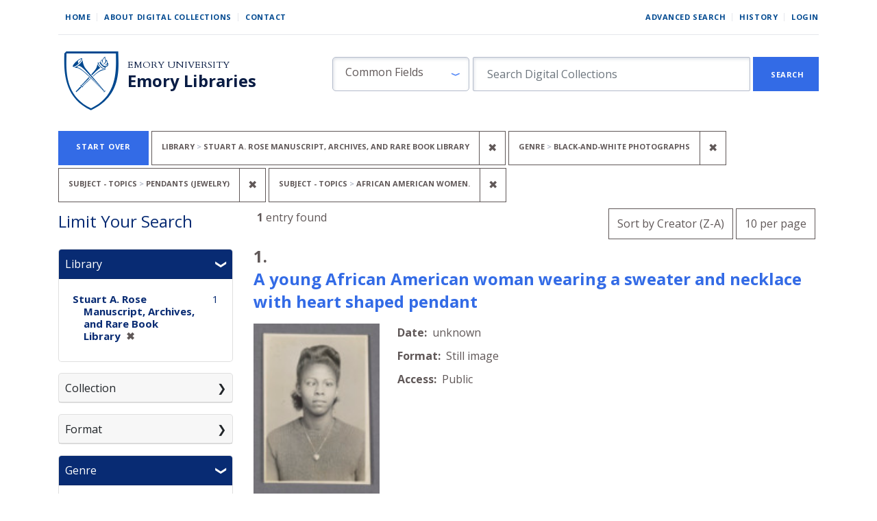

--- FILE ---
content_type: text/html; charset=utf-8
request_url: https://digital.library.emory.edu/?f%5Bcontent_genres_sim%5D%5B%5D=black-and-white+photographs&f%5Bholding_repository_sim%5D%5B%5D=Stuart+A.+Rose+Manuscript%2C+Archives%2C+and+Rare+Book+Library&f%5Bsubject_topics_sim%5D%5B%5D=Pendants+%28Jewelry%29&f%5Bsubject_topics_sim%5D%5B%5D=African+American+women.&per_page=10&sort=creator_ssort+desc
body_size: 15700
content:

<!DOCTYPE html>
<html class="no-js" lang="en">
  <head>
        <!-- Global site tag (gtag.js) - Google Analytics -->
    <script async src="https://www.googletagmanager.com/gtag/js?id=UA-61756900-33"></script>
    <script>
      window.dataLayer = window.dataLayer || [];
      function gtag(){dataLayer.push(arguments);}
      gtag('js', new Date());

      gtag('config', 'UA-61756900-33');
    </script>
    <meta charset="utf-8">
    <meta http-equiv="Content-Type" content="text/html; charset=utf-8">
    <meta name="viewport" content="width=device-width, initial-scale=1, shrink-to-fit=no">
    <meta name="description" content="The digital front door to the unique cultural heritage and scholarship material from Emory Libraries. Discover, view, and download images, books, and more from our campus repositories.">

    <!-- Internet Explorer use the highest version available -->
    <meta http-equiv="X-UA-Compatible" content="IE=edge">

    <title>Library: Stuart A. Rose Manuscript, Archives, and Rare Book Library / Genre: black-and-white photographs / Subject - Topics: Pendants (Jewelry) and African American women. - Emory Digital Collections Search Results</title>
    <link href="https://digital.library.emory.edu/catalog/opensearch.xml" title="Emory Digital Collections" type="application/opensearchdescription+xml" rel="search" />
    <link rel="icon" type="image/x-icon" href="/assets/favicon-244d4d6641ff656dc6681a4b7461077da21963b37cd32651164a3221c6140c21.ico" />
    <link rel="stylesheet" href="/assets/application-9d1adf23b6b1bca9411121f0b8453a8ce816f932147d9cce3e327b486e187f90.css" media="all" data-turbo-track="reload" />
    <script src="/assets/application-ce1d936416eaea768a3ec376d911e1a02643567b6e37e45550ad90ecda6536a0.js"></script>
    <meta name="csrf-param" content="authenticity_token" />
<meta name="csrf-token" content="dkUSAw8Ugt149Ptf_Y-SZI7I3stkd06ZT5n05tz03mnXqNTSOosPqEAa4raAdREjPjk2sJ0ACd6s-1pHYycq8w" />
      <meta name="totalResults" content="1" />
<meta name="startIndex" content="0" />
<meta name="itemsPerPage" content="10" />

  <link rel="alternate" type="application/rss+xml" title="RSS for results" href="/catalog.rss?f%5Bcontent_genres_sim%5D%5B%5D=black-and-white+photographs&amp;f%5Bholding_repository_sim%5D%5B%5D=Stuart+A.+Rose+Manuscript%2C+Archives%2C+and+Rare+Book+Library&amp;f%5Bsubject_topics_sim%5D%5B%5D=Pendants+%28Jewelry%29&amp;f%5Bsubject_topics_sim%5D%5B%5D=African+American+women.&amp;per_page=10&amp;sort=creator_ssort+desc" />
  <link rel="alternate" type="application/atom+xml" title="Atom for results" href="/catalog.atom?f%5Bcontent_genres_sim%5D%5B%5D=black-and-white+photographs&amp;f%5Bholding_repository_sim%5D%5B%5D=Stuart+A.+Rose+Manuscript%2C+Archives%2C+and+Rare+Book+Library&amp;f%5Bsubject_topics_sim%5D%5B%5D=Pendants+%28Jewelry%29&amp;f%5Bsubject_topics_sim%5D%5B%5D=African+American+women.&amp;per_page=10&amp;sort=creator_ssort+desc" />
  <link rel="alternate" type="application/json" title="JSON" href="/catalog.json?f%5Bcontent_genres_sim%5D%5B%5D=black-and-white+photographs&amp;f%5Bholding_repository_sim%5D%5B%5D=Stuart+A.+Rose+Manuscript%2C+Archives%2C+and+Rare+Book+Library&amp;f%5Bsubject_topics_sim%5D%5B%5D=Pendants+%28Jewelry%29&amp;f%5Bsubject_topics_sim%5D%5B%5D=African+American+women.&amp;per_page=10&amp;sort=creator_ssort+desc" />


    
    
  </head>
  <body class="blacklight-catalog blacklight-catalog-index">


      <div id="skip-link">
      <a class="sr-only sr-only-focusable rounded-bottom py-2 px-3" href="#search_field">Skip to search</a>
      <a class="sr-only sr-only-focusable rounded-bottom py-2 px-3" href="#main-container">Skip to main content</a>
          <a class="sr-only sr-only-focusable rounded-bottom py-2 px-3" href="#documents">Skip to first result</a>

    </div>
    <!-- [Blacklight overwrite] Do not render search bar on advanced search page#L16 -->

<nav class="navbar navbar-expand-md navbar-light mx-auto">
  <div class="col-md-12">
    <div class="row non-mobile-links">
      <div class="non-collapse-navbar">
        <ul class="navbar-nav">
  <li class="nav-item"><a class="nav-link" href="/">Home</a></li>
  <li class="nav-item"><a class="nav-link" href="/about">About Digital Collections</a></li>
  <li class="nav-item"><a class="nav-link last" href="/contact">Contact</a></li>
</ul>
        <ul class="navbar-nav">
  
    <li class="nav-item"><a class="nav-link" href="/advanced">Advanced Search</a>
</li>

    <li class="nav-item"><a class="nav-link" href="/search_history">History</a>
</li>

      <li class="nav-item last">
        <a class="nav-link last" href="/users/sign_in">Login</a>
      </li>
</ul>

      </div>
    </div>
    
    <div class="row justify-content-between branding-row">
      <div class="branding-header">
  <div class="branding-header logo">
    <a href="/">
      <img alt="Emory Library" src="/assets/shield-b862a7d96b2d332e1bd53357b7c53de61290f82ba641bbcb6ed4b6a0c30b405f.svg" />
</a>  </div>
  <div class="branding-header">
    <div class="row ml-0">
      <div>
        <a class="branding-header organization" href="https://emory.edu/">Emory University</a>
      </div>
    </div>
    <div class="row ml-0">
      <div>
        <a class="branding-header division" href="https://libraries.emory.edu/">Emory Libraries</a>
      </div>
    </div>
  </div>
</div>
<button class="navbar-toggler my-auto" type="button" data-toggle="collapse" data-bs-toggle="collapse" data-target="#user-util-collapse" data-bs-target="#user-util-collapse" aria-controls="user-util-collapse" aria-expanded="false" aria-label="Toggle navigation">
  <span class="navbar-toggler-icon"></span>
</button>
<div class="collapse navbar-collapse utility-nav justify-content-between" id="user-util-collapse">
  <ul class="navbar-nav">
  <li class="nav-item"><a class="nav-link" href="/">Home</a></li>
  <li class="nav-item"><a class="nav-link" href="/about">About Digital Collections</a></li>
  <li class="nav-item"><a class="nav-link last" href="/contact">Contact</a></li>
</ul>
  <ul class="navbar-nav">
  
    <li class="nav-item"><a class="nav-link" href="/advanced">Advanced Search</a>
</li>

    <li class="nav-item"><a class="nav-link" href="/search_history">History</a>
</li>

      <li class="nav-item last">
        <a class="nav-link last" href="/users/sign_in">Login</a>
      </li>
</ul>

</div>

<div class="form-inline col-lg-8 col-md-12 col-sm-12" id="search-form">
    <form class="search-query-form" role="search" aria-label="Search" action="https://digital.library.emory.edu/" accept-charset="UTF-8" method="get">
  <input type="hidden" name="f[content_genres_sim][]" value="black-and-white photographs" autocomplete="off" />
<input type="hidden" name="f[holding_repository_sim][]" value="Stuart A. Rose Manuscript, Archives, and Rare Book Library" autocomplete="off" />
<input type="hidden" name="f[subject_topics_sim][]" value="Pendants (Jewelry)" autocomplete="off" />
<input type="hidden" name="f[subject_topics_sim][]" value="African American women." autocomplete="off" />
<input type="hidden" name="per_page" value="10" autocomplete="off" />
<input type="hidden" name="sort" value="creator_ssort desc" autocomplete="off" />
    <label for="search_field" class="sr-only sr-only-focusable visually-hidden">Search in</label>
  <div id="search-fields" class="input-group col-md-12">
    

        <select name="search_field" id="search_field" class="selectpicker form-select search-field col-3" data-style="fielded-search"><option value="common_fields">Common Fields</option>
<option value="title">Title</option>
<option value="creator">Creator</option>
<option value="subject">Subject</option>
<option value="all_fields">All Fields</option></select>

    <label for="q" class="sr-only sr-only-focusable visually-hidden">search for</label>
    <input type="text" name="q" id="q" placeholder="Search Digital Collections" class="search-q q form-control col-8" autocomplete="" aria-label="search for" data-autocomplete-enabled="false" />

    <span class="input-group-append">
      
      <button class="btn btn-primary search-btn rounded-0" type="submit" id="search"><span class="submit-search-text">Search</span></button>
    </span>
  </div>
</form>

</div>

    </div>
  </div>
</nav>


  <main id="main-container" class="container" role="main" aria-label="Main content">
      <h1 class="sr-only sr-only-focusable visually-hidden top-content-title">Search</h1>
    <div id="appliedParams" class="clearfix constraints-container">
    <h2 class="sr-only visually-hidden">Search Constraints</h2>

  <a class="catalog_startOverLink button link" href="/">Start Over</a>

    <span class="constraints-label sr-only visually-hidden">You searched for:</span>
    

    <span class="btn-group applied-filter constraint filter filter-holding_repository_sim">
  <span class="constraint-value btn btn-outline-secondary">
      <span class="filter-name">Library</span>
      <span class="filter-value" title="Stuart A. Rose Manuscript, Archives, and Rare Book Library">Stuart A. Rose Manuscript, Archives, and Rare Book Library</span>
  </span>
    <a class="btn btn-outline-secondary remove" href="/?f%5Bcontent_genres_sim%5D%5B%5D=black-and-white+photographs&amp;f%5Bsubject_topics_sim%5D%5B%5D=Pendants+%28Jewelry%29&amp;f%5Bsubject_topics_sim%5D%5B%5D=African+American+women.&amp;per_page=10&amp;sort=creator_ssort+desc">
      <span class="remove-icon" aria-hidden="true">✖</span>
      <span class="sr-only visually-hidden">
        Remove constraint Library: Stuart A. Rose Manuscript, Archives, and Rare Book Library
      </span>
</a></span>

<span class="btn-group applied-filter constraint filter filter-content_genres_sim">
  <span class="constraint-value btn btn-outline-secondary">
      <span class="filter-name">Genre</span>
      <span class="filter-value" title="black-and-white photographs">black-and-white photographs</span>
  </span>
    <a class="btn btn-outline-secondary remove" href="/?f%5Bholding_repository_sim%5D%5B%5D=Stuart+A.+Rose+Manuscript%2C+Archives%2C+and+Rare+Book+Library&amp;f%5Bsubject_topics_sim%5D%5B%5D=Pendants+%28Jewelry%29&amp;f%5Bsubject_topics_sim%5D%5B%5D=African+American+women.&amp;per_page=10&amp;sort=creator_ssort+desc">
      <span class="remove-icon" aria-hidden="true">✖</span>
      <span class="sr-only visually-hidden">
        Remove constraint Genre: black-and-white photographs
      </span>
</a></span>

<span class="btn-group applied-filter constraint filter filter-subject_topics_sim">
  <span class="constraint-value btn btn-outline-secondary">
      <span class="filter-name">Subject - Topics</span>
      <span class="filter-value" title="Pendants (Jewelry)">Pendants (Jewelry)</span>
  </span>
    <a class="btn btn-outline-secondary remove" href="/?f%5Bcontent_genres_sim%5D%5B%5D=black-and-white+photographs&amp;f%5Bholding_repository_sim%5D%5B%5D=Stuart+A.+Rose+Manuscript%2C+Archives%2C+and+Rare+Book+Library&amp;f%5Bsubject_topics_sim%5D%5B%5D=African+American+women.&amp;per_page=10&amp;sort=creator_ssort+desc">
      <span class="remove-icon" aria-hidden="true">✖</span>
      <span class="sr-only visually-hidden">
        Remove constraint Subject - Topics: Pendants (Jewelry)
      </span>
</a></span>

<span class="btn-group applied-filter constraint filter filter-subject_topics_sim">
  <span class="constraint-value btn btn-outline-secondary">
      <span class="filter-name">Subject - Topics</span>
      <span class="filter-value" title="African American women.">African American women.</span>
  </span>
    <a class="btn btn-outline-secondary remove" href="/?f%5Bcontent_genres_sim%5D%5B%5D=black-and-white+photographs&amp;f%5Bholding_repository_sim%5D%5B%5D=Stuart+A.+Rose+Manuscript%2C+Archives%2C+and+Rare+Book+Library&amp;f%5Bsubject_topics_sim%5D%5B%5D=Pendants+%28Jewelry%29&amp;per_page=10&amp;sort=creator_ssort+desc">
      <span class="remove-icon" aria-hidden="true">✖</span>
      <span class="sr-only visually-hidden">
        Remove constraint Subject - Topics: African American women.
      </span>
</a></span>



</div>



    <div class="row">
  <div class="col-md-12">
    <div id="main-flashes">
      <div class="flash_messages">
    
    
    
    
</div>

    </div>
  </div>
</div>



    <div class="row">
          <section id="content" class="col-lg-9 order-last" aria-label="search results">
      
  






<div 
  id="sortAndPerPage" 
  class="row sort-pagination d-md-flex justify-content-between"
  role="navigation" 
  aria-label="Results navigation">
  <div class="col-xs-6">
    <section class="pagination">
      <div class="page-links">
      <span class="page-entries">
        <strong>1</strong> entry found
      </span>
    </div> 

</section>

  </div>
  <div class="col-xs-6 sort-tools" align="right">
    <div class="search-widgets">
          <div id="sort-dropdown" class="btn-group sort-dropdown">
  <button name="button" type="submit" class="btn btn-outline-secondary dropdown-toggle" aria-expanded="false" data-toggle="dropdown" data-bs-toggle="dropdown">Sort<span class="d-none d-sm-inline"> by Creator (Z-A)</span><span class="caret"></span></button>

  <div class="dropdown-menu" role="menu">
      <a class="dropdown-item " role="menuitem" href="/?f%5Bcontent_genres_sim%5D%5B%5D=black-and-white+photographs&amp;f%5Bholding_repository_sim%5D%5B%5D=Stuart+A.+Rose+Manuscript%2C+Archives%2C+and+Rare+Book+Library&amp;f%5Bsubject_topics_sim%5D%5B%5D=Pendants+%28Jewelry%29&amp;f%5Bsubject_topics_sim%5D%5B%5D=African+American+women.&amp;per_page=10&amp;sort=score+desc%2C+year_for_lux_ssi+desc%2C+title_ssort+asc">Relevance</a>
      <a class="dropdown-item " role="menuitem" href="/?f%5Bcontent_genres_sim%5D%5B%5D=black-and-white+photographs&amp;f%5Bholding_repository_sim%5D%5B%5D=Stuart+A.+Rose+Manuscript%2C+Archives%2C+and+Rare+Book+Library&amp;f%5Bsubject_topics_sim%5D%5B%5D=Pendants+%28Jewelry%29&amp;f%5Bsubject_topics_sim%5D%5B%5D=African+American+women.&amp;per_page=10&amp;sort=year_for_lux_ssi+asc%2C+title_ssort+asc">Date (oldest)</a>
      <a class="dropdown-item " role="menuitem" href="/?f%5Bcontent_genres_sim%5D%5B%5D=black-and-white+photographs&amp;f%5Bholding_repository_sim%5D%5B%5D=Stuart+A.+Rose+Manuscript%2C+Archives%2C+and+Rare+Book+Library&amp;f%5Bsubject_topics_sim%5D%5B%5D=Pendants+%28Jewelry%29&amp;f%5Bsubject_topics_sim%5D%5B%5D=African+American+women.&amp;per_page=10&amp;sort=year_for_lux_ssi+desc%2C+title_ssort+asc">Date (newest)</a>
      <a class="dropdown-item " role="menuitem" href="/?f%5Bcontent_genres_sim%5D%5B%5D=black-and-white+photographs&amp;f%5Bholding_repository_sim%5D%5B%5D=Stuart+A.+Rose+Manuscript%2C+Archives%2C+and+Rare+Book+Library&amp;f%5Bsubject_topics_sim%5D%5B%5D=Pendants+%28Jewelry%29&amp;f%5Bsubject_topics_sim%5D%5B%5D=African+American+women.&amp;per_page=10&amp;sort=creator_ssort+asc">Creator (A-Z)</a>
      <a class="dropdown-item active" role="menuitem" aria-current="page" href="/?f%5Bcontent_genres_sim%5D%5B%5D=black-and-white+photographs&amp;f%5Bholding_repository_sim%5D%5B%5D=Stuart+A.+Rose+Manuscript%2C+Archives%2C+and+Rare+Book+Library&amp;f%5Bsubject_topics_sim%5D%5B%5D=Pendants+%28Jewelry%29&amp;f%5Bsubject_topics_sim%5D%5B%5D=African+American+women.&amp;per_page=10&amp;sort=creator_ssort+desc">Creator (Z-A)</a>
      <a class="dropdown-item " role="menuitem" href="/?f%5Bcontent_genres_sim%5D%5B%5D=black-and-white+photographs&amp;f%5Bholding_repository_sim%5D%5B%5D=Stuart+A.+Rose+Manuscript%2C+Archives%2C+and+Rare+Book+Library&amp;f%5Bsubject_topics_sim%5D%5B%5D=Pendants+%28Jewelry%29&amp;f%5Bsubject_topics_sim%5D%5B%5D=African+American+women.&amp;per_page=10&amp;sort=title_ssort+asc%2C+year_for_lux_ssi+desc">Title (A-Z)</a>
      <a class="dropdown-item " role="menuitem" href="/?f%5Bcontent_genres_sim%5D%5B%5D=black-and-white+photographs&amp;f%5Bholding_repository_sim%5D%5B%5D=Stuart+A.+Rose+Manuscript%2C+Archives%2C+and+Rare+Book+Library&amp;f%5Bsubject_topics_sim%5D%5B%5D=Pendants+%28Jewelry%29&amp;f%5Bsubject_topics_sim%5D%5B%5D=African+American+women.&amp;per_page=10&amp;sort=title_ssort+desc%2C+year_for_lux_ssi+desc">Title (Z-A)</a>
  </div>
</div>



          <span class="sr-only visually-hidden">Number of results to display per page</span>
  <div id="per_page-dropdown" class="btn-group per_page-dropdown">
  <button name="button" type="submit" class="btn btn-outline-secondary dropdown-toggle" aria-expanded="false" data-toggle="dropdown" data-bs-toggle="dropdown">10<span class="sr-only visually-hidden"> per page</span><span class="d-none d-sm-inline"> per page</span><span class="caret"></span></button>

  <div class="dropdown-menu" role="menu">
      <a class="dropdown-item active" role="menuitem" aria-current="page" href="/?f%5Bcontent_genres_sim%5D%5B%5D=black-and-white+photographs&amp;f%5Bholding_repository_sim%5D%5B%5D=Stuart+A.+Rose+Manuscript%2C+Archives%2C+and+Rare+Book+Library&amp;f%5Bsubject_topics_sim%5D%5B%5D=Pendants+%28Jewelry%29&amp;f%5Bsubject_topics_sim%5D%5B%5D=African+American+women.&amp;per_page=10&amp;sort=creator_ssort+desc">10<span class="sr-only visually-hidden"> per page</span></a>
      <a class="dropdown-item " role="menuitem" href="/?f%5Bcontent_genres_sim%5D%5B%5D=black-and-white+photographs&amp;f%5Bholding_repository_sim%5D%5B%5D=Stuart+A.+Rose+Manuscript%2C+Archives%2C+and+Rare+Book+Library&amp;f%5Bsubject_topics_sim%5D%5B%5D=Pendants+%28Jewelry%29&amp;f%5Bsubject_topics_sim%5D%5B%5D=African+American+women.&amp;per_page=20&amp;sort=creator_ssort+desc">20<span class="sr-only visually-hidden"> per page</span></a>
      <a class="dropdown-item " role="menuitem" href="/?f%5Bcontent_genres_sim%5D%5B%5D=black-and-white+photographs&amp;f%5Bholding_repository_sim%5D%5B%5D=Stuart+A.+Rose+Manuscript%2C+Archives%2C+and+Rare+Book+Library&amp;f%5Bsubject_topics_sim%5D%5B%5D=Pendants+%28Jewelry%29&amp;f%5Bsubject_topics_sim%5D%5B%5D=African+American+women.&amp;per_page=50&amp;sort=creator_ssort+desc">50<span class="sr-only visually-hidden"> per page</span></a>
      <a class="dropdown-item " role="menuitem" href="/?f%5Bcontent_genres_sim%5D%5B%5D=black-and-white+photographs&amp;f%5Bholding_repository_sim%5D%5B%5D=Stuart+A.+Rose+Manuscript%2C+Archives%2C+and+Rare+Book+Library&amp;f%5Bsubject_topics_sim%5D%5B%5D=Pendants+%28Jewelry%29&amp;f%5Bsubject_topics_sim%5D%5B%5D=African+American+women.&amp;per_page=100&amp;sort=creator_ssort+desc">100<span class="sr-only visually-hidden"> per page</span></a>
  </div>
</div>


        

</div>
  </div>
</div>


<h2 class="sr-only sr-only-focusable visually-hidden">Search Results</h2>

  <div id="documents" class="documents-list">
  
<article data-document-id="0752fqz650-cor" data-document-counter="1" itemscope="itemscope" itemtype="http://schema.org/Thing" class="document document-position-1">
  
        <!-- [Blacklight overwrite] Render custom information under object titles in search results #L21-27 -->

<header class="documentHeader row">
  <h3 class="heading -h3 index_title document-title-heading col-md-12">
      <span class="document-counter">
        1. 
      </span><br>
    <a data-context-href="/catalog/0752fqz650-cor/track?counter=1&amp;document_id=0752fqz650-cor&amp;per_page=10&amp;search_id=280289847" href="/catalog/0752fqz650-cor">A young African American woman wearing a sweater and necklace with heart shaped pendant</a>
  </h3>
  <dl class="row col-12 document-heading-second-row">
      <dd class="document-details"></dd>
  </dl>
</header>


<dl class="row">
  <dt class="col-sm-3">

  <div class="document-thumbnail">
      <a data-context-href="/catalog/0752fqz650-cor/track?document_id=0752fqz650-cor&amp;per_page=10&amp;search_id=280289847" aria-hidden="true" tabindex="-1" href="/catalog/0752fqz650-cor"><img alt="Thumbnail image" class="img-fluid" src="https://curate.library.emory.edu//iiif/6451g1jx0p-cor/thumbnail" /></a>
  </div>

</dt>
  <dd class="col-sm-6">
    <dl>
    <div class="row">
      <dt class="blacklight-human_readable_date_created_tesim index-field-name">    Date:
</dt>
  <dd class=" blacklight-human_readable_date_created_tesim">    unknown
</dd>

    </div>
    <div class="row">
      <dt class="blacklight-human_readable_content_type_ssim index-field-name">    Format:
</dt>
  <dd class=" blacklight-human_readable_content_type_ssim">    Still image
</dd>

    </div>
    <div class="row">
      <dt class="blacklight-visibility_group_ssi index-field-name">    Access:
</dt>
  <dd class=" blacklight-visibility_group_ssi">    Public
</dd>

    </div>
</dl>

  </dd>
  <dd class="col-sm-3">
    
  </dd>
</dl>

  
</article>
</div>





    </section>

    <section id="sidebar" class="page-sidebar col-lg-3 order-first search" aria-label="limit your search">
          
<div id="facets" class="facets sidenav facets-toggleable-md">
  <div class="navbar navbar-light navbar-expand-lg">
    <h2 class="homepage-content-heading">Limit Your Search</h2>

    <button class="navbar-toggler navbar-toggler-right" type="button" data-toggle="collapse" data-target="#facet-panel-collapse" data-bs-toggle="collapse" data-bs-target="#facet-panel-collapse" aria-controls="facet-panel-collapse" aria-expanded="false" aria-label="Toggle facets">
      <span class="navbar-toggler-icon"></span>
</button>  </div>

  <div id="facet-panel-collapse" class="facets-collapse collapse mt-3">
      <div class="card facet-limit blacklight-holding_repository_sim facet-limit-active">
  <h3 class="card-header p-0 facet-field-heading" id="facet-holding_repository_sim-header">
    <button
      type="button"
      class="btn w-100 d-block btn-block p-2 text-start text-left collapse-toggle "
      data-toggle="collapse"
      data-bs-toggle="collapse"
      data-target="#facet-holding_repository_sim"
      data-bs-target="#facet-holding_repository_sim"
      aria-expanded="true"
    >
          Library

    </button>
  </h3>
  <div id="facet-holding_repository_sim" aria-labelledby="facet-holding_repository_sim-header" class="panel-collapse facet-content collapse show">
    <div class="card-body">
              
    <ul class="facet-values list-unstyled">
      <li><span class="facet-label"><span class="selected">Stuart A. Rose Manuscript, Archives, and Rare Book Library</span><a class="remove" rel="nofollow" href="/?f%5Bcontent_genres_sim%5D%5B%5D=black-and-white+photographs&amp;f%5Bsubject_topics_sim%5D%5B%5D=Pendants+%28Jewelry%29&amp;f%5Bsubject_topics_sim%5D%5B%5D=African+American+women.&amp;per_page=10&amp;sort=creator_ssort+desc"><span class="remove-icon" aria-hidden="true">✖</span><span class="sr-only visually-hidden">[remove]</span></a></span><span class="selected facet-count">1</span></li>
    </ul>




    </div>
  </div>
</div>

<div class="card facet-limit blacklight-source_collection_title_ssim ">
  <h3 class="card-header p-0 facet-field-heading" id="facet-source_collection_title_ssim-header">
    <button
      type="button"
      class="btn w-100 d-block btn-block p-2 text-start text-left collapse-toggle collapsed"
      data-toggle="collapse"
      data-bs-toggle="collapse"
      data-target="#facet-source_collection_title_ssim"
      data-bs-target="#facet-source_collection_title_ssim"
      aria-expanded="false"
    >
          Collection

    </button>
  </h3>
  <div id="facet-source_collection_title_ssim" aria-labelledby="facet-source_collection_title_ssim-header" class="panel-collapse facet-content collapse ">
    <div class="card-body">
              
    <ul class="facet-values list-unstyled">
      <li><span class="facet-label"><a class="facet-select" rel="nofollow" href="/?f%5Bcontent_genres_sim%5D%5B%5D=black-and-white+photographs&amp;f%5Bholding_repository_sim%5D%5B%5D=Stuart+A.+Rose+Manuscript%2C+Archives%2C+and+Rare+Book+Library&amp;f%5Bsource_collection_title_ssim%5D%5B%5D=Robert+Langmuir+African+American+Photograph+Collection&amp;f%5Bsubject_topics_sim%5D%5B%5D=Pendants+%28Jewelry%29&amp;f%5Bsubject_topics_sim%5D%5B%5D=African+American+women.&amp;per_page=10&amp;sort=creator_ssort+desc">Robert Langmuir African American Photograph Collection</a></span><span class="facet-count">1</span></li>
    </ul>




    </div>
  </div>
</div>

<div class="card facet-limit blacklight-human_readable_content_type_ssim ">
  <h3 class="card-header p-0 facet-field-heading" id="facet-human_readable_content_type_ssim-header">
    <button
      type="button"
      class="btn w-100 d-block btn-block p-2 text-start text-left collapse-toggle collapsed"
      data-toggle="collapse"
      data-bs-toggle="collapse"
      data-target="#facet-human_readable_content_type_ssim"
      data-bs-target="#facet-human_readable_content_type_ssim"
      aria-expanded="false"
    >
          Format

    </button>
  </h3>
  <div id="facet-human_readable_content_type_ssim" aria-labelledby="facet-human_readable_content_type_ssim-header" class="panel-collapse facet-content collapse ">
    <div class="card-body">
              
    <ul class="facet-values list-unstyled">
      <li><span class="facet-label"><a class="facet-select" rel="nofollow" href="/?f%5Bcontent_genres_sim%5D%5B%5D=black-and-white+photographs&amp;f%5Bholding_repository_sim%5D%5B%5D=Stuart+A.+Rose+Manuscript%2C+Archives%2C+and+Rare+Book+Library&amp;f%5Bhuman_readable_content_type_ssim%5D%5B%5D=Still+image&amp;f%5Bsubject_topics_sim%5D%5B%5D=Pendants+%28Jewelry%29&amp;f%5Bsubject_topics_sim%5D%5B%5D=African+American+women.&amp;per_page=10&amp;sort=creator_ssort+desc">Still image</a></span><span class="facet-count">1</span></li>
    </ul>




    </div>
  </div>
</div>

<div class="card facet-limit blacklight-content_genres_sim facet-limit-active">
  <h3 class="card-header p-0 facet-field-heading" id="facet-content_genres_sim-header">
    <button
      type="button"
      class="btn w-100 d-block btn-block p-2 text-start text-left collapse-toggle "
      data-toggle="collapse"
      data-bs-toggle="collapse"
      data-target="#facet-content_genres_sim"
      data-bs-target="#facet-content_genres_sim"
      aria-expanded="true"
    >
          Genre

    </button>
  </h3>
  <div id="facet-content_genres_sim" aria-labelledby="facet-content_genres_sim-header" class="panel-collapse facet-content collapse show">
    <div class="card-body">
              
    <ul class="facet-values list-unstyled">
      <li><span class="facet-label"><span class="selected">black-and-white photographs</span><a class="remove" rel="nofollow" href="/?f%5Bholding_repository_sim%5D%5B%5D=Stuart+A.+Rose+Manuscript%2C+Archives%2C+and+Rare+Book+Library&amp;f%5Bsubject_topics_sim%5D%5B%5D=Pendants+%28Jewelry%29&amp;f%5Bsubject_topics_sim%5D%5B%5D=African+American+women.&amp;per_page=10&amp;sort=creator_ssort+desc"><span class="remove-icon" aria-hidden="true">✖</span><span class="sr-only visually-hidden">[remove]</span></a></span><span class="selected facet-count">1</span></li>
    </ul>




    </div>
  </div>
</div>

<div class="card facet-limit blacklight-year_for_lux_isim ">
  <h3 class="card-header p-0 facet-field-heading" id="facet-year_for_lux_isim-header">
    <button
      type="button"
      class="btn w-100 d-block btn-block p-2 text-start text-left collapse-toggle collapsed"
      data-toggle="collapse"
      data-bs-toggle="collapse"
      data-target="#facet-year_for_lux_isim"
      data-bs-target="#facet-year_for_lux_isim"
      aria-expanded="false"
    >
          Date

    </button>
  </h3>
  <div id="facet-year_for_lux_isim" aria-labelledby="facet-year_for_lux_isim-header" class="panel-collapse facet-content collapse ">
    <div class="card-body">
          <div class="limit_content range_limit year_for_lux_isim-config blrl-plot-config">

      <!-- no results profile if missing is selected -->
        <!-- you can hide this if you want, but it has to be on page if you want
             JS slider and calculated facets to show up, JS sniffs it. -->
        <div class="profile">
        </div>

        <form class="range_limit subsection form-inline range_year_for_lux_isim d-flex justify-content-center" action="https://digital.library.emory.edu/" accept-charset="UTF-8" method="get">
  <input type="hidden" name="f[content_genres_sim][]" value="black-and-white photographs" autocomplete="off" />
<input type="hidden" name="f[holding_repository_sim][]" value="Stuart A. Rose Manuscript, Archives, and Rare Book Library" autocomplete="off" />
<input type="hidden" name="f[subject_topics_sim][]" value="Pendants (Jewelry)" autocomplete="off" />
<input type="hidden" name="f[subject_topics_sim][]" value="African American women." autocomplete="off" />
<input type="hidden" name="per_page" value="10" autocomplete="off" />
<input type="hidden" name="sort" value="creator_ssort desc" autocomplete="off" />

  <div class="input-group input-group-sm mb-3 flex-nowrap range-limit-input-group">
    <input type="number" name="range[year_for_lux_isim][begin]" id="range_year_for_lux_isim_begin" maxlength="4" class="form-control text-center range_begin" /><label class="sr-only visually-hidden" for="range_year_for_lux_isim_begin">Date range begin</label>
    <input type="number" name="range[year_for_lux_isim][end]" id="range_year_for_lux_isim_end" maxlength="4" class="form-control text-center range_end" /><label class="sr-only visually-hidden" for="range_year_for_lux_isim_end">Date range end</label>
    <div class="input-group-append visually-hidden">
      <input type="submit" value="Apply" class="submit btn btn-secondary" data-disable-with="Apply" />
    </div>
    <input type="submit" value="Apply" class="submit btn btn-secondary sr-only" aria-hidden="true" data-disable-with="Apply" />
  </div>
</form>

        <div class="more_facets"><a data-blacklight-modal="trigger" href="/catalog/facet/year_for_lux_isim?f%5Bcontent_genres_sim%5D%5B%5D=black-and-white+photographs&amp;f%5Bholding_repository_sim%5D%5B%5D=Stuart+A.+Rose+Manuscript%2C+Archives%2C+and+Rare+Book+Library&amp;f%5Bsubject_topics_sim%5D%5B%5D=Pendants+%28Jewelry%29&amp;f%5Bsubject_topics_sim%5D%5B%5D=African+American+women.&amp;per_page=10&amp;sort=creator_ssort+desc">View larger »</a></div>

          <ul class="facet-values list-unstyled missing subsection">
  <li><span class="facet-label"><a class="facet-select" rel="nofollow" href="/?f%5Bcontent_genres_sim%5D%5B%5D=black-and-white+photographs&amp;f%5Bholding_repository_sim%5D%5B%5D=Stuart+A.+Rose+Manuscript%2C+Archives%2C+and+Rare+Book+Library&amp;f%5Bsubject_topics_sim%5D%5B%5D=Pendants+%28Jewelry%29&amp;f%5Bsubject_topics_sim%5D%5B%5D=African+American+women.&amp;per_page=10&amp;range%5B-year_for_lux_isim%5D%5B%5D=%5B%2A+TO+%2A%5D&amp;sort=creator_ssort+desc">Unknown</a></span><span class="facet-count">1</span></li>
</ul>

    </div>


    </div>
  </div>
</div>

<div class="card facet-limit blacklight-subject_topics_sim facet-limit-active">
  <h3 class="card-header p-0 facet-field-heading" id="facet-subject_topics_sim-header">
    <button
      type="button"
      class="btn w-100 d-block btn-block p-2 text-start text-left collapse-toggle "
      data-toggle="collapse"
      data-bs-toggle="collapse"
      data-target="#facet-subject_topics_sim"
      data-bs-target="#facet-subject_topics_sim"
      aria-expanded="true"
    >
          Subject - Topics

    </button>
  </h3>
  <div id="facet-subject_topics_sim" aria-labelledby="facet-subject_topics_sim-header" class="panel-collapse facet-content collapse show">
    <div class="card-body">
              
    <ul class="facet-values list-unstyled">
      <li><span class="facet-label"><span class="selected">African American women.</span><a class="remove" rel="nofollow" href="/?f%5Bcontent_genres_sim%5D%5B%5D=black-and-white+photographs&amp;f%5Bholding_repository_sim%5D%5B%5D=Stuart+A.+Rose+Manuscript%2C+Archives%2C+and+Rare+Book+Library&amp;f%5Bsubject_topics_sim%5D%5B%5D=Pendants+%28Jewelry%29&amp;per_page=10&amp;sort=creator_ssort+desc"><span class="remove-icon" aria-hidden="true">✖</span><span class="sr-only visually-hidden">[remove]</span></a></span><span class="selected facet-count">1</span></li><li><span class="facet-label"><span class="selected">Pendants (Jewelry)</span><a class="remove" rel="nofollow" href="/?f%5Bcontent_genres_sim%5D%5B%5D=black-and-white+photographs&amp;f%5Bholding_repository_sim%5D%5B%5D=Stuart+A.+Rose+Manuscript%2C+Archives%2C+and+Rare+Book+Library&amp;f%5Bsubject_topics_sim%5D%5B%5D=African+American+women.&amp;per_page=10&amp;sort=creator_ssort+desc"><span class="remove-icon" aria-hidden="true">✖</span><span class="sr-only visually-hidden">[remove]</span></a></span><span class="selected facet-count">1</span></li>
    </ul>




    </div>
  </div>
</div>

<div class="card facet-limit blacklight-human_readable_rights_statement_ssim ">
  <h3 class="card-header p-0 facet-field-heading" id="facet-human_readable_rights_statement_ssim-header">
    <button
      type="button"
      class="btn w-100 d-block btn-block p-2 text-start text-left collapse-toggle collapsed"
      data-toggle="collapse"
      data-bs-toggle="collapse"
      data-target="#facet-human_readable_rights_statement_ssim"
      data-bs-target="#facet-human_readable_rights_statement_ssim"
      aria-expanded="false"
    >
          Rights Status

    </button>
  </h3>
  <div id="facet-human_readable_rights_statement_ssim" aria-labelledby="facet-human_readable_rights_statement_ssim-header" class="panel-collapse facet-content collapse ">
    <div class="card-body">
              
    <ul class="facet-values list-unstyled">
      <li><span class="facet-label"><a class="facet-select" rel="nofollow" href="/?f%5Bcontent_genres_sim%5D%5B%5D=black-and-white+photographs&amp;f%5Bholding_repository_sim%5D%5B%5D=Stuart+A.+Rose+Manuscript%2C+Archives%2C+and+Rare+Book+Library&amp;f%5Bhuman_readable_rights_statement_ssim%5D%5B%5D=Copyright+Undetermined&amp;f%5Bsubject_topics_sim%5D%5B%5D=Pendants+%28Jewelry%29&amp;f%5Bsubject_topics_sim%5D%5B%5D=African+American+women.&amp;per_page=10&amp;sort=creator_ssort+desc">Copyright Undetermined</a></span><span class="facet-count">1</span></li>
    </ul>




    </div>
  </div>
</div>

<div class="card facet-limit blacklight-visibility_group_ssi ">
  <h3 class="card-header p-0 facet-field-heading" id="facet-visibility_group_ssi-header">
    <button
      type="button"
      class="btn w-100 d-block btn-block p-2 text-start text-left collapse-toggle collapsed"
      data-toggle="collapse"
      data-bs-toggle="collapse"
      data-target="#facet-visibility_group_ssi"
      data-bs-target="#facet-visibility_group_ssi"
      aria-expanded="false"
    >
          Access

    </button>
  </h3>
  <div id="facet-visibility_group_ssi" aria-labelledby="facet-visibility_group_ssi-header" class="panel-collapse facet-content collapse ">
    <div class="card-body">
              
    <ul class="facet-values list-unstyled">
      <li><span class="facet-label"><a class="facet-select" rel="nofollow" href="/?f%5Bcontent_genres_sim%5D%5B%5D=black-and-white+photographs&amp;f%5Bholding_repository_sim%5D%5B%5D=Stuart+A.+Rose+Manuscript%2C+Archives%2C+and+Rare+Book+Library&amp;f%5Bsubject_topics_sim%5D%5B%5D=Pendants+%28Jewelry%29&amp;f%5Bsubject_topics_sim%5D%5B%5D=African+American+women.&amp;f%5Bvisibility_group_ssi%5D%5B%5D=Public&amp;per_page=10&amp;sort=creator_ssort+desc">Public</a></span><span class="facet-count">1</span></li>
    </ul>




    </div>
  </div>
</div>

</div></div>
<script type="text/javascript">
  document.querySelectorAll('.facet-select').forEach(function(item) {
    item.addEventListener('click', function() {
      var facetParent = item.parentElement.parentElement.parentElement.parentElement.parentElement.id;
      
      gtag('event', item.text, {
        'event_category': 'facet_clicked',
        'event_label': facetParent
      });
    });
  });

  document.querySelector('.submit.btn.btn-secondary').addEventListener('click', function() {
    gtag('event', 'publication_date_range_applied', {
      'event_category': 'facet_clicked',
      'event_label': 'publication_date_range_facet'
    });
  });

  document.querySelectorAll('.btn.btn-block.p-2.text-left.collapse-toggle.collapsed').forEach(function(item) {
    item.addEventListener('click', function() {
      gtag('event', item.innerText, {
        'event_category': 'facet_expanded',
        'event_label': item.innerText
      });
    });
  });
</script>


    </section>

    </div>
  </main>

    <footer aria-label="Main footer" class="footer cover-page-footer">
  <div class="footer-branding footer-branding">
  <a class="footer-branding-logo" title="Emory Libraries" href="/">
    <div data-logo="emory-libraries" class="logo">
  <svg version="1.1" id="logo" xmlns="http://www.w3.org/2000/svg" xmlns:xlink="http://www.w3.org/1999/xlink" x="0px" y="0px" viewBox="0 0 153 270" xml:space="preserve">
    <polygon id="divider" points="7,225.6 145.3,225.6 145.3,226.7 7,226.7 "></polygon>
    <g id="unit">
      <path d="M11.2,241.7H19v2.1h-5v3.9h4.7v2.1H14v4.3h5.2v2.1h-7.9v-14.5H11.2z"></path>
      <path d="M21.1,247.3c0-0.4,0-0.7,0-1s0-0.5-0.1-0.7h2.6c0,0.3,0,0.6,0.1,0.9c0,0.3,0,0.6,0,0.9l0,0c0.1-0.2,0.2-0.4,0.4-0.7 c0.2-0.2,0.3-0.4,0.6-0.6c0.2-0.2,0.5-0.3,0.8-0.4c0.3-0.1,0.6-0.2,1-0.2c0.5,0,0.8,0.1,1.2,0.2c0.3,0.1,0.6,0.3,0.8,0.5 c0.2,0.2,0.4,0.4,0.5,0.6s0.2,0.4,0.3,0.5c0.1-0.2,0.3-0.4,0.4-0.6c0.2-0.2,0.4-0.4,0.6-0.6c0.2-0.2,0.5-0.3,0.8-0.4 c0.3-0.1,0.7-0.2,1.1-0.2c0.6,0,1.1,0.1,1.5,0.3s0.7,0.5,1,0.9s0.4,0.8,0.5,1.4c0.1,0.5,0.2,1.1,0.2,1.8v6.7h-2.6v-6.8 c0-0.7-0.1-1.2-0.3-1.5s-0.6-0.5-1.1-0.5c-0.3,0-0.5,0.1-0.8,0.2c-0.2,0.1-0.4,0.3-0.5,0.5s-0.3,0.5-0.3,0.7 c-0.1,0.3-0.1,0.6-0.1,0.9v6.6h-2.6v-6.8c0-0.7-0.1-1.2-0.3-1.5c-0.2-0.3-0.6-0.5-1.1-0.5c-0.3,0-0.5,0.1-0.8,0.2 c-0.2,0.1-0.4,0.3-0.5,0.5s-0.3,0.5-0.3,0.7c-0.1,0.3-0.1,0.6-0.1,0.9v6.6h-2.6v-9.5H21.1z"></path>
      <path d="M36.9,251c0-1.1,0.1-2,0.4-2.7c0.3-0.7,0.7-1.3,1.1-1.7c0.5-0.4,1-0.7,1.5-0.9s1.1-0.3,1.7-0.3c0.5,0,1.1,0.1,1.7,0.3 c0.6,0.2,1.1,0.5,1.5,0.9s0.8,1,1.1,1.7s0.4,1.6,0.4,2.7c0,1.1-0.1,2.1-0.4,2.8c-0.3,0.7-0.7,1.3-1.1,1.7s-1,0.7-1.5,0.9 c-0.6,0.2-1.1,0.2-1.7,0.2c-0.5,0-1.1-0.1-1.7-0.2c-0.6-0.2-1.1-0.4-1.5-0.9c-0.5-0.4-0.8-1-1.1-1.7C37,253,36.9,252.1,36.9,251z M39.6,251c0,0.4,0,0.9,0.1,1.3c0.1,0.4,0.2,0.9,0.3,1.2c0.2,0.4,0.4,0.6,0.6,0.9c0.3,0.2,0.6,0.3,1,0.3s0.8-0.1,1-0.3 c0.3-0.2,0.5-0.5,0.6-0.9c0.2-0.4,0.3-0.8,0.3-1.2c0.1-0.4,0.1-0.9,0.1-1.3s0-0.9-0.1-1.3c-0.1-0.4-0.2-0.8-0.3-1.2 s-0.4-0.6-0.6-0.9c-0.3-0.2-0.6-0.3-1-0.3s-0.8,0.1-1,0.3c-0.3,0.2-0.5,0.5-0.6,0.9s-0.3,0.7-0.3,1.2 C39.6,250.1,39.6,250.5,39.6,251z"></path>
      <path d="M48.3,247.3c0-0.3,0-0.7,0-1s0-0.6-0.1-0.8h2.4c0,0.3,0,0.7,0.1,1c0,0.3,0,0.7,0,1l0,0c0.1-0.2,0.2-0.4,0.3-0.7 s0.3-0.5,0.5-0.7s0.5-0.4,0.8-0.5s0.7-0.2,1.1-0.2c0.1,0,0.2,0,0.2,0s0.1,0,0.2,0v2.4c-0.3-0.1-0.5-0.1-0.7-0.1 c-0.3,0-0.5,0-0.8,0.1s-0.5,0.2-0.7,0.4s-0.4,0.5-0.5,0.8s-0.2,0.8-0.2,1.3v5.9h-2.6V247.3z"></path>
      <path d="M59.6,253.7L59.6,253.7l2.1-8.2h2.5l-3.3,10.9l-0.6,2c-0.1,0.4-0.3,0.7-0.4,1c-0.2,0.3-0.4,0.6-0.6,0.8 c-0.2,0.2-0.5,0.4-0.9,0.5c-0.3,0.1-0.7,0.2-1.2,0.2c-0.4,0-0.7,0-0.9-0.1c-0.3-0.1-0.5-0.1-0.7-0.2l0.1-2c0.2,0.1,0.3,0.1,0.5,0.1 s0.3,0.1,0.5,0.1c0.4,0,0.7-0.1,0.9-0.4s0.4-0.7,0.6-1.2l0.2-0.9l-3.6-10.9h2.7L59.6,253.7z"></path>
      <path d="M70.7,241.7h2.7v12.5h4.8v2.1h-7.5V241.7z"></path>
      <path d="M79.7,241h2.7v2.6h-2.7V241z M79.8,245.6h2.6v10.8h-2.6V245.6z"></path>
      <path d="M87.4,240.6v6.5l0,0c0.1-0.2,0.2-0.4,0.4-0.6c0.2-0.2,0.3-0.4,0.6-0.6c0.2-0.2,0.5-0.3,0.8-0.4s0.6-0.1,1-0.1 c1.2,0,2.1,0.5,2.8,1.5c0.7,1,1,2.3,1,4.1c0,0.8-0.1,1.5-0.2,2.1c-0.1,0.7-0.4,1.3-0.7,1.8c-0.3,0.5-0.7,0.9-1.2,1.2 c-0.5,0.3-1.1,0.5-1.7,0.5c-0.4,0-0.8-0.1-1.1-0.2c-0.3-0.1-0.6-0.2-0.8-0.4c-0.2-0.2-0.4-0.4-0.6-0.6c-0.2-0.2-0.3-0.4-0.4-0.7 h-0.1c0,0.4,0,0.7,0,1s0,0.5-0.1,0.7h-2.4c0-0.2,0-0.5,0.1-0.8c0-0.3,0-0.7,0-1.1v-13.9L87.4,240.6L87.4,240.6z M87.4,250.9 c0,0.5,0,1,0.1,1.4s0.2,0.8,0.3,1.2s0.4,0.6,0.6,0.8c0.3,0.2,0.6,0.3,1,0.3c0.8,0,1.3-0.3,1.5-0.9c0.3-0.6,0.4-1.6,0.4-2.8 c0-1.1-0.1-1.9-0.4-2.6c-0.3-0.7-0.8-1-1.5-1c-0.4,0-0.7,0.1-0.9,0.3s-0.5,0.4-0.6,0.8c-0.2,0.3-0.3,0.7-0.4,1.2 S87.4,250.4,87.4,250.9z"></path>
      <path d="M95.8,247.3c0-0.3,0-0.7,0-1s0-0.6-0.1-0.8h2.4c0,0.3,0,0.7,0.1,1c0,0.3,0,0.7,0,1l0,0c0.1-0.2,0.2-0.4,0.3-0.7 c0.1-0.3,0.3-0.5,0.5-0.7s0.5-0.4,0.8-0.5s0.7-0.2,1.1-0.2c0.1,0,0.2,0,0.2,0s0.1,0,0.2,0v2.4c-0.3-0.1-0.5-0.1-0.7-0.1 c-0.3,0-0.5,0-0.8,0.1s-0.5,0.2-0.7,0.4s-0.4,0.5-0.5,0.8s-0.2,0.8-0.2,1.3v5.9h-2.6C95.8,256.2,95.8,247.3,95.8,247.3z"></path>
      <path d="M103.2,246.2c0.4-0.2,0.8-0.3,1.4-0.5c0.5-0.2,1.2-0.3,2.1-0.3c0.8,0,1.5,0.1,2.1,0.3c0.5,0.2,1,0.5,1.3,0.9 s0.5,0.8,0.6,1.4c0.1,0.5,0.2,1.1,0.2,1.8v4.7c0,0.4,0,0.8,0.1,1.1s0.1,0.6,0.1,0.8h-2.4c-0.1-0.2-0.1-0.4-0.1-0.7s0-0.5,0-0.8l0,0 c-0.3,0.4-0.7,0.8-1.2,1.2c-0.5,0.3-1.1,0.5-1.8,0.5c-0.4,0-0.8-0.1-1.2-0.2c-0.4-0.1-0.7-0.3-1-0.6c-0.3-0.3-0.5-0.6-0.7-1 s-0.3-0.8-0.3-1.3c0-0.7,0.1-1.3,0.4-1.8s0.7-0.9,1.2-1.1c0.5-0.3,1.1-0.5,1.8-0.6s1.5-0.2,2.3-0.2h0.5v-0.4c0-0.3,0-0.5-0.1-0.8 s-0.2-0.5-0.3-0.7c-0.2-0.2-0.4-0.3-0.6-0.5s-0.6-0.2-0.9-0.2s-0.6,0-0.9,0.1s-0.6,0.2-0.8,0.3c-0.3,0.1-0.5,0.2-0.7,0.3 s-0.4,0.2-0.5,0.3L103.2,246.2z M108.3,251.1h-0.2c-1.1,0-2,0.1-2.6,0.4s-0.9,0.8-0.9,1.6c0,0.5,0.2,0.9,0.5,1.2s0.7,0.5,1.2,0.5 c0.8,0,1.3-0.3,1.6-0.8s0.5-1.3,0.5-2.3L108.3,251.1L108.3,251.1z"></path>
      <path d="M113,247.3c0-0.3,0-0.7,0-1s0-0.6-0.1-0.8h2.4c0,0.3,0,0.7,0.1,1c0,0.3,0,0.7,0,1l0,0c0.1-0.2,0.2-0.4,0.3-0.7 c0.1-0.3,0.3-0.5,0.5-0.7s0.5-0.4,0.8-0.5s0.7-0.2,1.1-0.2c0.1,0,0.2,0,0.2,0s0.1,0,0.2,0v2.4c-0.3-0.1-0.5-0.1-0.7-0.1 c-0.3,0-0.5,0-0.8,0.1s-0.5,0.2-0.7,0.4s-0.4,0.5-0.5,0.8s-0.2,0.8-0.2,1.3v5.9H113V247.3z"></path>
      <path d="M120.3,241h2.7v2.6h-2.7V241z M120.3,245.6h2.6v10.8h-2.6V245.6z"></path>
      <path d="M133.2,255.9c-0.3,0.1-0.7,0.3-1.2,0.4s-1.2,0.3-2,0.3c-0.9,0-1.6-0.1-2.2-0.4c-0.6-0.3-1.1-0.7-1.6-1.2 c-0.4-0.5-0.7-1.1-0.9-1.7s-0.3-1.4-0.3-2.1c0-0.8,0.1-1.6,0.3-2.3c0.2-0.7,0.5-1.3,0.9-1.8s0.9-0.9,1.4-1.2 c0.6-0.3,1.2-0.4,1.9-0.4c0.6,0,1.1,0.1,1.7,0.3c0.5,0.2,1,0.5,1.4,1c0.4,0.4,0.7,1,0.9,1.8c0.2,0.7,0.3,1.7,0.3,2.8v0.5h-6.3 c0,0.9,0.2,1.6,0.6,2.2c0.4,0.5,1.1,0.8,2.1,0.8c0.8,0,1.4-0.1,1.8-0.3c0.4-0.2,0.8-0.4,1-0.6L133.2,255.9z M131.3,250 c0-1.9-0.6-2.9-1.8-2.9c-0.3,0-0.6,0.1-0.9,0.3c-0.2,0.2-0.4,0.4-0.6,0.7c-0.2,0.3-0.3,0.6-0.3,0.9c-0.1,0.3-0.1,0.7-0.1,1H131.3z"></path>
      <path d="M135.2,253.9c0.1,0,0.2,0.1,0.4,0.2c0.2,0.1,0.4,0.2,0.6,0.2s0.5,0.2,0.8,0.2s0.6,0.1,0.9,0.1c0.5,0,0.9-0.1,1.2-0.2 c0.3-0.1,0.5-0.4,0.5-0.9c0-0.2-0.1-0.4-0.2-0.6c-0.1-0.2-0.5-0.5-0.9-0.7l-1.1-0.6c-0.3-0.2-0.6-0.3-0.8-0.5 c-0.3-0.2-0.5-0.4-0.7-0.6c-0.2-0.2-0.4-0.5-0.5-0.8s-0.2-0.7-0.2-1.1c0-0.4,0.1-0.7,0.3-1.1c0.2-0.4,0.4-0.7,0.7-1 s0.7-0.5,1.2-0.7s1-0.3,1.6-0.3c0.7,0,1.3,0.1,1.8,0.2c0.5,0.1,0.8,0.2,0.9,0.3l-0.1,2c-0.3-0.1-0.7-0.2-1-0.3 c-0.4-0.1-0.8-0.1-1.3-0.1s-0.9,0.1-1.1,0.3c-0.2,0.2-0.3,0.4-0.3,0.8c0,0.3,0.1,0.5,0.3,0.7s0.5,0.4,0.9,0.7l1.3,0.8 c0.3,0.2,0.6,0.4,0.9,0.6c0.3,0.2,0.5,0.4,0.6,0.6s0.3,0.4,0.4,0.7s0.1,0.5,0.1,0.8c0,0.5-0.1,1-0.3,1.3c-0.2,0.4-0.5,0.7-0.8,1 c-0.4,0.3-0.8,0.5-1.3,0.6s-1,0.2-1.6,0.2c-0.7,0-1.3-0.1-1.8-0.2s-0.9-0.2-1.2-0.3L135.2,253.9z"></path>
    </g>
    <g id="badge-bg" style="opacity: 0;">
      <path d="M76.9,91.9C36.3,73.1,41.2,31.2,41.2,11.6l71.8,0.1C113,31.3,117.6,73.2,76.9,91.9z" class="st0"></path>
    </g>
    <g id="badge">
      <g>
        <path d="M76.9,91.9C36.3,73.1,41.2,31.2,41.2,11.6l71.8,0.1C113,31.3,117.6,73.2,76.9,91.9z M41.2,8.4l-3.1,3.3 c0,2.3-0.1,5.3-0.1,6.7c-0.3,23,1.3,58.8,38.7,76.2c19.8-9.2,34.8-25,38.8-49.5c2.3-14.2,0.9-27.6,0.9-36.7L41.2,8.4z"></path>
        <path d="M61.6,59.8c-2.9,3.1-5.7,6.1-6.7,7.1c-0.2,0.2-0.2,0.5-0.1,0.6c0.2,0.2,0.5,0.5,0.6,0.5c0.2,0,0.3,0.1,0.6-0.2 c0.1-0.1,3.3-3.2,7-6.8c0,0-0.4-0.2-0.7-0.5C62,60.3,61.6,59.8,61.6,59.8z"></path>
        <g>
          <path d="M63.5,59c0.7,0.7,1.9,1.4,1.9,1.4L64.7,61c-0.3,0.3-1.2-0.2-2.1-1c-0.9-0.8-1.4-1.7-1.2-1.9l0.7-0.7 C62.3,57.5,62.8,58.3,63.5,59z"></path>
        </g>
        <g>
          <g>
            <g>
              <path d="M96.3,66.9c0.6-0.6,0.6-1.1,0.6-1.1l0.7,0.3c0.2,0.2,0,1-0.6,1.6s-1.4,0.8-1.6,0.6L95,67.6 C95,67.6,95.7,67.6,96.3,66.9z"></path>
            </g>
          </g>
          <g>
            <g>
              <path d="M95.3,65.9c0.4-0.3,0.5-0.8,0.5-0.8l0.4,0.3c0.1,0.1,0,0.6-0.4,1.1c-0.4,0.4-1,0.6-1.2,0.4l-0.2-0.5 C94.4,66.4,94.9,66.2,95.3,65.9z"></path>
            </g>
          </g>
        </g>
        <g>
          <path d="M92.7,29.2c1.3,1.2,2.6,2.2,3.7,2.7c0-0.1-0.1-0.1-0.1-0.2c-1-1.5-3.8-3.6-5.9-5.1C90.9,27.3,91.6,28.2,92.7,29.2z"></path>
          <path d="M97.3,33.1l-0.7,0.7c-1,0.4-3.4-1.4-5.3-3.1c-1.2-1.1-3.8-3.9-3-5l0.3-0.3c-0.2-0.1-0.4-0.3-0.6-0.3 c-0.2-0.1-0.5-0.2-0.8-0.1c-0.3,0-0.5,0.2-0.6,0.4c-0.1,0.5,0.2,1.2,0.6,1.9c0.4,0.8,2,3,5.1,5.5c1.4,1.1,3.1,1.8,4.3,2.3 c0.2,0.1,1,0.2,1.3-0.1s0-0.9-0.3-1.5C97.5,33.4,97.4,33.3,97.3,33.1z"></path>
        </g>
        <path d="M95.1,64.7c-1.2-1.4-10.5-12.3-11.9-14c-1.5-1.8-11-13.1-14.1-17c-3.6-4.5-4.3-10.9-4.3-11.6c0-0.3,0-0.5,0-0.8 c0-0.1-0.2-0.1-0.2,0c-0.2,0.4-1.3,2.6-4.7,5.9c-2.5,2.3-5.6,4.2-7,4.7c-0.1,0-0.1,0.1-0.1,0.1c0.2,0.1,2.5,0.2,2.5,0.2 c3.3,0.3,4.6,1.3,7.6,3.2c3.4,2.2,11.7,10.2,13.2,11.7c1.6,1.5,17.6,17.6,18,18c0,0,0.2,0.3,0.3,0.3c0,0,0.3,0,0.6-0.3 c0.3-0.2,0.4-0.5,0.4-0.5C95.2,64.9,95.2,64.8,95.1,64.7z M93.5,64.3c0,0-8.9-9-14.5-14.8C68,38,62.9,34.5,60.2,33 c-1.5-0.8-3.2-1.2-3.5-1.3c-0.2-0.1-0.3-0.3,0.2-0.7c0.6-0.5,1.6-1,2.2-1.2c0.2-0.1,1,0.2,1.8,0.5c1.5,0.6,2.8,1.4,6.1,4.7 c1.1,1.1,2.4,2.4,3.8,3.9c10.1,10.7,23,25.2,23,25.2L93.5,64.3z"></path>
        <path d="M101.5,25.1c-0.3,0.4-0.9,1.3-1.2,1.6c0.4-0.3,0.6-1.1,0.2-3.2c-0.3-1.5-0.5-1.9-0.7-2.4c-0.1-0.3-0.3-0.2-0.5,0 s-0.6,1-0.6,1c0,0.2,0,0-0.7-2.1c-0.4-1.3-0.6-2.3-0.6-2.8c0-0.3,0-0.5,0-0.7s-0.1-0.2-0.5,0c-0.2,0.1-2,1.4-2.8,3.3 c-0.4,1.1-0.5,2-0.5,1.5c-0.1-1.1-0.1-1.1-0.2-1c-0.6,0.2-2.6,1.1-2.7,3.8c-0.5-0.1-0.9-0.1-1.1,0.1c-0.7,0.7,0.8,3.1,3.2,5.4 c2.4,2.3,5,3.5,5.6,2.8c0.3-0.3,0.2-0.8-0.2-1.6c0.2,0,0.5-0.1,0.7-0.1c0,0,2.8-0.5,2.9-3.1C101.8,25,101.5,25.1,101.5,25.1z M100.7,28.3c-0.2,0.3-0.7,0.9-1.5,1.3c-0.9,0.4-2.1,0.5-2.7,0.3C93.7,29,92,26.2,92,26.2c-2.2-3.6,0.8-5.1,1-5.2 c0,0-0.3,1.2-0.1,2c0.2,0.7,0.6,1.3,0.7,1.7c0.3,0.8-0.1,1.3-0.3,1.6c-0.1,0.1,0.2,0.1,0.2,0c0,0,0.1-0.1,0.2-0.1 c0.4-0.3,0.8-0.8,0.7-1.3c-0.3-1.1-1.1-1.8-0.1-4.1c0.6-1.4,1.9-2.8,2-2.8c0.2-0.1,0.3-0.3,0.3-0.2c0,0.2,0.2,1.2,0.4,1.8 c0.1,0.7,0.9,2,0.7,3.9c-0.2,1.9-3.2,3.9-3.7,4.1c-0.1,0-0.4,0.2-0.4,0.2c-0.1,0.1,0,0.1,0.1,0.1s1.5-0.3,2.5-1 c0.9-0.6,1.7-1.5,2-2.1c0.5-1,0.8-2.4,0.8-2.5c0.1-0.2,0.2-0.2,0.2-0.1s0.2,0.9,0.3,1.3c0,0.2,0.2,0.9,0.2,1.6 c0,1.4-0.4,2.1-1.2,2.7c-0.5,0.4-1,0.5-1.6,0.5h-0.2c-0.1,0-0.2,0,0,0.1c0.1,0,0.1,0,0.2,0.1c0.5,0.2,1.4,0.2,2.1-0.2 c0.3-0.2,0.7-0.5,1.2-1c0.2-0.2,0.5-0.5,0.5-0.4C101,27.2,101,27.8,100.7,28.3z"></path>
        <path d="M63.3,18.6c-0.4,0-1.4,0.3-2.4,0.9c-3.4,1.8-6.8,5-8.8,7.5c-0.6,0.8-1.1,1.6-1.4,2.2c-1,2,0.4,2.4,1.4,2 c1.6-0.7,3.5-1.8,4.9-3c4.1-3.5,6.5-6.7,6.9-8.2C64.1,19.3,64.1,18.6,63.3,18.6z M62.8,20.6c0,0-0.6,1.2-1.8,2.6 c-1.1,1.3-2.5,2.7-2.8,3c-0.1,0-0.3,0-0.2-0.2c0.6-1.6-0.3-2.6-0.2-2.9c0.1-0.4,0.4-1,0.6-1.2c1.3-1.2,4.2-2.5,4.3-2.4 s0.3,0.2,0.3,0.4C62.9,20.2,62.8,20.6,62.8,20.6z"></path>
        <path d="M75.7,48.3C75,48.9,64.6,59,64.6,59c0.2,0.1,0.6,0.5,0.6,0.5s9.6-9.2,10.3-9.9c0.2-0.2,0.6-0.6,0.8-0.7L75.7,48.3z"></path>
        <path d="M95.4,36c0.1,0,0.3,0,0.4,0s0.4-0.1,0.4-0.1c0.1-0.1,0.1-0.2,0-0.2c-0.5,0-1.4-0.3-2.4-0.7c-0.6,0.2-1.6,0.4-2.8,1 c-1.5,0.7-4.8,2.6-11.6,8.8l0.5,0.6c2.3-2.1,5.5-4.9,7.2-6c3-2,5.2-2.9,6.7-3.2C94.2,36.1,94.9,36,95.4,36z"></path>
        <path d="M88.8,31c-1.9-1.9-2.4-3.3-2.7-4.3v-0.1H86v0.1c-0.2,2,0,2.8-0.8,4.9c-0.7,1.7-1.9,3.9-3.6,5.8c-1,1.2-2.7,3-4.2,4.8 l1.1,1.3c0.1-0.1,0.4-0.5,0.8-0.9c5.2-5.5,9.6-8.9,11.2-10.1C89.8,32,89.3,31.5,88.8,31z"></path>
        <path d="M73.5,46.3c-2.2,2.5-4.4,4.9-5,5.6c-0.5,0.6-5.3,5.7-5.3,5.7s0.1,0.2,0.3,0.4s0.4,0.4,0.4,0.4s10-10.2,10.7-11L73.5,46.3z "></path>
      </g>
    </g>
    <g id="organization">
      <path d="M81.7,121.4c8,0,13.1,7.3,13.1,14.7c0,7.6-4.8,12.4-10.8,12.4c-8.1,0-13.1-7.4-13.1-15C70.8,127.1,74.8,121.4,81.7,121.4z M82.2,149.8c9.2,0,15.5-6,15.5-15.2c0-8.5-6.4-14.5-14.8-14.5s-15.1,6.2-15.1,14.8C67.9,143.4,73.3,149.8,82.2,149.8z"></path>
      <path d="M106,123.2c0-1.6,0.8-1.5,2.3-1.5c3.9,0,7.6,1.6,7.6,6.5c0,4.9-3.8,5.7-5.6,5.7c-1.9,0-4.3,0.2-4.3-0.6V123.2z M113.9,134.2c2.8-1.1,5-3.8,5-6.9c0-7.7-8.8-6.9-9.5-6.9c-2.1,0-4.3,0.2-6.6,0.2c-2,0-1.8-0.2-2.6-0.2c-0.5,0-0.8,0.2-0.8,0.5 c0,1.4,3.4-0.3,3.4,3.6v20.3c0,3-2.9,2.5-2.9,3.5c0,0.2,0.2,0.4,0.4,0.4c1.5,0,3-0.2,4.5-0.2c3.3,0,4.2,0.2,4.6,0.2 c0.3,0,0.7,0.1,0.7-0.3c0-1.4-4.1-0.1-4.1-3.6v-8.4c0-0.4-0.2-1.1,1-1.1c4.5,0,3.9-0.1,5.3,2.1l4.4,7c1.5,2.3,3.1,4.3,6,4.3 c0.4,0,3.5,0,3.5-0.5c0-1-2.9,0.5-5.8-3.9L113.9,134.2z"></path>
      <path d="M125.5,122.9c-1-1.7-3-1.2-3-1.9c0-0.3,0.2-0.6,0.5-0.6c1.1,0,1.8,0.2,4.5,0.2c1.3,0,2.4-0.2,2.8-0.2c0.3,0,0.8,0,0.8,0.4 c0,0.7-1.9,0.7-1.9,1.9c0,0.6,0.5,1.3,0.7,1.6l4.8,7.7c0.3,0.5,0.6,0.7,0.8,0.7s0.4-0.3,0.7-0.8l4.1-6.7c0.3-0.4,0.8-1.1,0.8-2.2 c0-2-3-1.1-3-2.1c0-0.5,0.4-0.6,0.8-0.6c1,0,2,0.2,2.9,0.2c1.2,0,2.3-0.2,3.5-0.2c0.2,0,0.4,0.3,0.4,0.5c0,0.4-0.7,0.6-1,0.8 c-1.1,0.6-1.6,1.8-2.2,2.8l-5.6,8.7c-0.6,1-1,1.2-1,1.8v9.8c0,3.5,3.3,2.4,3.3,3.6c0,0.4-0.4,0.4-0.9,0.4c-0.6,0-2.9-0.2-4.4-0.2 c-1.8,0-3.2,0.2-3.6,0.2c-0.4,0-0.6,0-0.6-0.5c0-1.1,3.1-0.1,3.1-2.9v-9.7c0-0.8-0.6-1.6-0.9-2L125.5,122.9z"></path>
      <path d="M63.3,145c0.2,3.4,3.1,1.9,3.1,3.3c0,0.4-0.5,0.4-1,0.4c-0.8,0-2.2-0.2-3.7-0.2c-1.2,0-2.5,0.2-3.5,0.2 c-0.4,0-0.4-0.2-0.4-0.4c0-1.2,2.5-0.3,2.5-3.3l-1.1-15.5c0-1-0.2-1.6-0.4-1.6c-0.3,0-0.6,0.4-1,1.2L49.5,146c-0.2,0.4-0.8,2-1.2,2 s-0.7-0.9-0.8-1.2L39,129.1c-0.1-0.3-0.3-0.4-0.5-0.4c-0.1,0-0.2,0.2-0.3,0.6l-1.2,14c-0.2,5.3,3.6,3.6,3.6,5c0,0.4-0.4,0.4-1,0.4 c-0.5,0-2.3-0.2-3.5-0.2c-2.1,0-2.7,0.2-3.5,0.2c-0.3,0-0.4-0.2-0.4-0.5c0-1.4,2.5,0.3,2.8-3.9c0.5-6.5,1-10.7,1-15 c0-9.4-3.1-7.1-3.1-8.5c0-0.4,0.3-0.4,0.7-0.4c0.7,0,1.4,0.2,2.2,0.2c0.7,0,1.4-0.2,2.1-0.2c0.6,0,0.6,0.7,0.8,1.1l9.5,20.3 c0.4,0.8,0.6,1.2,0.9,1.2c0.2,0,0.6-0.8,1.2-2.2l9.5-19.1c0.2-0.4,0.6-1.4,1-1.4s1.7,0.2,1.9,0.2c0.9,0,1.3-0.2,1.9-0.2 c0.2,0,0.4,0.2,0.4,0.5c0,1.3-3.2-0.4-3,4.3L63.3,145z"></path>
      <path d="M14.8,132c0,1.4-0.1,1.4,1.5,1.4h4.3c4.1,0,3.1-3.2,4-3.2c0.3,0,0.4,0.4,0.4,0.8c0,1.4-0.1,2.8-0.1,4c0,1,0.1,2.1,0.1,3.2 c0,0.4-0.2,0.5-0.4,0.5c-1.2,0,0.1-3.5-3.2-3.5h-5.9c-0.8,0-0.7,0.7-0.7,1.3v7.3c0,2.4-0.3,3.3,3,3.3c9.2,0,10.5-4.1,11-4.1 c0.3,0,0.3,0.4,0.3,0.5c0,1.4-1,2.8-2,3.9c-1.3,1.4-2.2,1.4-3.9,1.4c-3,0-6-0.2-9.1-0.2c-1.6,0-3.3,0.2-4.8,0.2 c-0.4,0-0.6-0.1-0.6-0.4c0.1-0.5,0.5-0.4,1.8-1c1-0.5,1.1-1.6,1.1-3.5v-18.2c0-1.8,0-3.7-2.2-4c-0.3-0.1-1.2-0.2-1.2-0.6 c0-0.3,0.2-0.5,1.4-0.5c7.5,0,9.6,0.2,11.2,0.2c0.8,0,4.4-0.2,5.7-0.2c0.3,0,0.4,0.4,0.4,0.9c0,4.4-0.6,4.8-0.8,4.8 c-1,0-0.3-1.9-1-2.8c-1-1.4-5.2-1.1-6.7-1.1c-3.8,0-3.7-0.2-3.7,2.5L14.8,132L14.8,132z"></path>
      <path d="M14.1,168.6c0,1.2-0.2,1.8,1.2,1.8c4.6,0,4.4-2.4,5.1-2.4c0.1,0,0.2,0.1,0.2,0.4c0,1.4-1.1,3-2.6,3c-2.8,0-3.8-0.1-4.8-0.1 c-0.6,0-1.4,0.1-2.4,0.1c-0.2,0-0.4-0.1-0.4-0.2c0-0.9,1.4,0.1,1.4-2.1v-8.8c0-1.6-2.1-1.1-2.1-1.7c0-0.2,0.2-0.3,0.6-0.3 c0.7,0,1.8,0.1,2.5,0.1c1.6,0,1.8-0.1,2.1-0.1c0.4,0,0.5,0,0.5,0.2c0,0.7-1.3,0-1.3,1.4C14.1,159.9,14.1,168.6,14.1,168.6z"></path>
      <path d="M26.6,169c0,2.3,2.1,1.4,2.1,2c0,0.2-0.2,0.3-0.6,0.3c-0.7,0-1.4-0.1-2.8-0.1c-0.8,0-1.6,0.1-2.1,0.1 c-0.2,0-0.2-0.1-0.2-0.2c0-0.7,1.3-0.2,1.3-1.9v-8.9c0-1.7-2.1-1.2-2.1-1.8c0-0.3,0.5-0.3,0.6-0.3c0.7,0,1.5,0.1,2.1,0.1 c0.7,0,1.3-0.1,2.4-0.1c0.6,0,0.7,0,0.7,0.3c0,0.6-1.4,0-1.4,1.7V169z"></path>
      <path d="M33.3,160.9c0-2.6-2-1.5-2-2.5c0-0.3,0.2-0.3,0.3-0.3c0.1,0,0.3,0.1,1.1,0.1c1.6,0,3.2-0.1,4.7-0.1c4.6,0,4.6,2.8,4.6,3.2 c0,1.2-0.7,2.2-2,2.6l0,0c2.3,0.6,3,1.6,3,3.3c0,2.5-1.7,4.1-4.7,4.1c-2.8,0-3.7-0.1-4.6-0.1c-0.4,0-0.9,0.1-1.3,0.1 c-0.4,0-0.6,0-0.6-0.3c0-0.6,1.6-0.1,1.6-1.9L33.3,160.9L33.3,160.9z M35.5,162.9c0,0.9,0.2,1,1.3,1.1h1.1c1.4,0,2-0.7,2-2.1 c0-1.7-1.4-2.9-3-2.9c-1.3,0-1.3,0.7-1.3,1.8L35.5,162.9L35.5,162.9z M35.5,168.3c0,1.8,0.5,2.3,2.3,2.3s2.8-1.2,2.8-3 c0-1.1-0.5-2.8-3.9-2.8c-1.1,0-1.1,0.5-1.1,1.4L35.5,168.3L35.5,168.3z"></path>
      <path d="M47.2,160.5c0-2.1-2-1.4-2-2.1c0-0.2,0.2-0.3,0.4-0.3c0.9,0,1,0.1,2.2,0.1s2.5-0.1,3.8-0.1c4.1,0,4.5,2.6,4.5,3.5 c0,1.2-0.5,1.9-1.1,2.3c-0.5,0.4-1.1,0.6-1.1,0.8c0,0.1,1.5,2.8,2.8,5.2c0.2,0.3,0.5,0.3,0.7,0.3s0.4-0.1,0.6-0.1 c0.2,0,0.3,0.1,0.3,0.3c0,0.6-1.2,1-2,1c-1.5,0-2.1-1.2-2.6-2.3l-1.6-2.9c-0.4-0.8-0.6-1-1.6-1s-0.9,0.1-0.9,0.8v3.2 c0,2,1.8,1.2,1.8,1.9c0,0.2-0.1,0.3-0.6,0.3c-0.3,0-0.8-0.1-1.6-0.1c-1,0-1.9,0.1-2.9,0.1c-0.2,0-0.6,0.1-0.6-0.3 c0-0.6,1.5,0,1.5-2.3C47.2,168.8,47.2,160.5,47.2,160.5z M49.5,163.8c0,0.5,0.7,0.5,1.2,0.5c2.8,0,2.9-1,2.9-2.1 c0-1.8-1-3.2-2.9-3.2c-0.7,0-1.3,0-1.3,1.1L49.5,163.8L49.5,163.8z"></path>
      <path d="M63.5,166.8c-0.3,0-0.7,0.1-1.1,1.3c-0.1,0.4-0.4,1-0.4,1.5c0,1.3,2,1,2,1.5c0,0.4-0.6,0.3-1,0.3c-0.6,0-1.2-0.1-1.7-0.1 c-0.6,0-1.1,0.1-1.6,0.1c-0.3,0-0.6,0-0.6-0.2c0-0.4,0.9-0.3,1.4-1.4l5-11.3c0.1-0.3,0.2-0.6,0.5-0.6c0.2,0,0.2,0,0.4,0.6l5,11.4 c0.6,1.3,1.6,0.6,1.6,1.2c0,0.3-0.2,0.3-0.7,0.3c-0.7,0-1.2-0.1-2.4-0.1c-0.8,0-1.5,0.1-2,0.1c-0.3,0-0.6,0-0.6-0.2 c0-0.5,1.3-0.3,1.3-1.5c0-0.4-0.1-0.7-0.3-1.2c-0.6-1.5-0.7-1.6-1.2-1.6h-3.6V166.8z M66.6,165.8c0.3,0,0.6,0,0.6-0.2 c0-0.3-0.1-0.5-0.2-0.7l-1.5-3.4c-0.1-0.1-0.1-0.1-0.2-0.1c0,0-0.1,0-0.2,0.2l-1.4,3.3c-0.1,0.2-0.2,0.4-0.2,0.7 c0,0.2,0.3,0.2,0.6,0.2H66.6z"></path>
      <path d="M76.3,160.5c0-2.1-2-1.4-2-2.1c0-0.2,0.2-0.3,0.4-0.3c0.9,0,1,0.1,2.2,0.1s2.5-0.1,3.8-0.1c4.1,0,4.4,2.6,4.4,3.5 c0,1.2-0.5,1.9-1.1,2.3c-0.5,0.4-1.1,0.6-1.1,0.8c0,0.1,1.6,2.8,2.9,5.2c0.2,0.3,0.5,0.3,0.7,0.3s0.4-0.1,0.6-0.1s0.3,0.1,0.3,0.3 c0,0.6-1.2,1-2,1c-1.5,0-2.1-1.2-2.6-2.3l-1.6-2.9c-0.4-0.8-0.8-1-1.7-1c-1,0-0.9,0.1-0.9,0.8v3.2c0,2,1.8,1.2,1.8,1.9 c0,0.2-0.1,0.3-0.6,0.3c-0.3,0-0.8-0.1-1.6-0.1c-1,0-1.9,0.1-2.9,0.1c-0.2,0-0.6,0.1-0.6-0.3c0-0.6,1.5,0,1.5-2.3L76.3,160.5 L76.3,160.5z M78.6,163.8c0,0.5,0.7,0.5,1.2,0.5c2.8,0,2.9-1,2.9-2.1c0-1.8-1-3.2-2.9-3.2c-0.7,0-1.3,0-1.3,1.1v3.7H78.6z"></path>
      <path d="M93.4,169c0,2.3,2.1,1.4,2.1,2c0,0.2-0.2,0.3-0.6,0.3c-0.7,0-1.4-0.1-2.8-0.1c-0.8,0-1.6,0.1-2.1,0.1 c-0.2,0-0.2-0.1-0.2-0.2c0-0.7,1.3-0.2,1.3-1.9v-8.9c0-1.7-2.1-1.2-2.1-1.8c0-0.3,0.5-0.3,0.6-0.3c0.7,0,1.5,0.1,2.1,0.1 c0.7,0,1.3-0.1,2.4-0.1c0.6,0,0.7,0,0.7,0.3c0,0.6-1.4,0-1.4,1.7V169z"></path>
      <path d="M102.4,162.9c0,0.8,0,0.9,0.8,0.9h1.2c1.6,0,1.7-1.7,2-1.7c0.1,0,0.3,0,0.4,0.5l0.1,3.3c0,0.2,0.1,0.9-0.3,0.9 c-0.6,0-0.1-2-2-2h-1.4c-0.9,0-0.8,0.2-0.8,1.3v2.4c0,1.2-0.1,1.8,1.3,1.8c4.6,0,4.4-2.4,5.1-2.4c0.1,0,0.2,0.1,0.2,0.4 c0,1.4-1.1,3-2.6,3c-2.8,0-3.9-0.1-4.9-0.1c-0.6,0-1.4,0.1-2.4,0.1c-0.2,0-0.4-0.1-0.4-0.2c0-0.9,1.4,0.1,1.4-2.1v-8.7 c0-1.7-2.1-1.1-2.1-1.8c0-0.2,0.1-0.3,0.4-0.3c0.8,0,2.1,0.1,5,0.1c1.3,0,2.6-0.1,4.2-0.1c0.2,0,0.4,0.2,0.4,0.4l0.1,1.8 c0,0.2,0.1,0.9-0.3,0.9c-0.9,0,0.6-2.2-3-2.2c-2.3,0-2.3,0-2.3,1.3L102.4,162.9L102.4,162.9z"></path>
      <path d="M112,167.5c-0.1-0.3-0.2-0.8,0.2-0.8c0.3,0,0.3,0.2,0.4,0.4c0.6,1.8,1.8,3.5,3.8,3.5c1.5,0,2.6-0.9,2.6-2.4 c0-1.6-1.2-1.8-4.2-3.1c-1.6-0.7-2.7-1.4-2.7-3.4c0-2.1,1.5-3.7,3.7-3.7c1.5,0,2.3,0.7,2.9,0.7c0.2,0,0.7-0.3,0.9-0.3 c0.3,0,0.2,0.3,0.3,0.7l0.2,2.5c0,0.4,0,0.6-0.4,0.6s-0.7-3.5-3.9-3.5c-1.2,0-2.1,0.7-2.1,2c0,1.2,1,1.5,3.5,2.6 c2,0.9,3.2,1.7,3.2,4c0,2.4-1.7,4.1-4.2,4.1c-1.1,0-2.1-0.4-3.2-0.7c-0.5-0.1-0.4-0.3-0.5-0.7L112,167.5z"></path>
      <path d="M131.5,162.7c0-0.4-0.4-0.7-0.4-1.8c0-1.8,1.4-2.9,3.1-2.9c1.2,0,2.4,0.7,2.7,0.7s0.3-0.3,0.6-0.3c0.2,0,0.2,0.1,0.2,0.4 c0,0.9,0.2,1.9,0.3,2.9c0,0.2-0.1,0.3-0.3,0.3s-0.3-0.1-0.4-0.4c-0.4-1.5-1.5-2.8-3.1-2.8c-0.9,0-1.3,0.5-1.3,1.4 c0,2.7,6.2,7.9,6.6,7.9c0.1,0,0.7-0.8,0.7-1.9c0-2.3-2.1-1.4-2.1-2.1c0-0.1,0.1-0.3,0.4-0.3c0.3,0,0.7,0.1,1.9,0.1 c0.9,0,1.2-0.1,1.5-0.1c0.2,0,0.3,0.1,0.3,0.2c0,0.4-0.6,0.1-0.7,0.8c-0.4,2.7-1.2,3.5-1.2,3.6c0,0.7,2,1.7,2.5,1.7 c0.7,0,0.7-0.1,0.9-0.1c0.1,0,0.3,0,0.3,0.2c0,0.3-1,1.2-2.3,1.2c-1.1,0-2.4-0.9-3-1.4c-1.1,1-3.1,1.4-4.6,1.4 c-4.2,0-5.6-2.9-5.6-4.5C128.6,163.7,131.5,162.9,131.5,162.7z M138,169.7c0-0.4-4.3-3-5.8-5.8c-0.2-0.3-0.4-0.6-0.5-0.6 c-0.4,0-1.4,0.6-1.4,1.9c0,2,2.6,5.1,5.5,5.1C136.5,170.4,138,170,138,169.7z"></path>
      <path d="M13.8,190.1c0,2.1,1.9,1.3,1.9,1.8c0,0.2-0.2,0.3-0.5,0.3c-0.6,0-1.2-0.1-2.5-0.1c-0.7,0-1.4,0.1-1.9,0.1 c-0.1,0-0.2-0.1-0.2-0.2c0-0.6,1.2-0.2,1.2-1.7v-8c0-1.5-1.9-1.1-1.9-1.6c0-0.3,0.4-0.2,0.6-0.2c0.7,0,1.3,0.1,1.9,0.1 c0.6,0,1.2-0.1,2.2-0.1c0.5,0,0.6,0,0.6,0.2c0,0.6-1.3,0-1.3,1.6v7.8H13.8z"></path>
      <path d="M19.3,183.6c0-3.2-1.9-2.1-1.9-2.9c0-0.1,0.1-0.3,0.3-0.3c0.3,0,0.6,0.1,0.9,0.1c0.4,0,0.9-0.1,1.8-0.1 c0.5,0,0.3,0.1,0.6,0.4l6.7,7.4c0.2,0.2,0.4,0.4,0.5,0.4s0.1-0.2,0.1-0.6v-5.6c0-1.5-2-1.2-2-1.8c0-0.1,0-0.3,0.3-0.3 s0.8,0.1,1.9,0.1s1.6-0.1,1.8-0.1c0.3,0,0.3,0.2,0.3,0.2c0,0.5-1.4,0.1-1.4,1.9v9.4c0,0.4,0,0.5-0.2,0.5s-0.3-0.1-0.4-0.2l-8-8.7 c-0.1-0.1-0.2-0.2-0.3-0.2c-0.1,0-0.1,0.1-0.1,0.3v5.7c0,3.2,2.1,2.1,2.1,2.9c0,0.2-0.4,0.2-0.6,0.2c-0.8,0-1.4-0.1-2-0.1 c-0.5,0-1,0.1-1.4,0.1c-0.2,0-0.5,0.1-0.5-0.2c0-0.7,1.6-0.4,1.6-2.1L19.3,183.6L19.3,183.6z"></path>
      <path d="M36.3,184.6c0,0.7,0,0.8,0.7,0.8h1.1c1.4,0,1.5-1.5,1.8-1.5c0.1,0,0.3,0,0.3,0.4l0.1,3c0,0.2,0.1,0.8-0.3,0.8 c-0.5,0-0.1-1.8-1.8-1.8H37c-0.8,0-0.7,0.2-0.7,1.2v2.5c0,1.9,1.9,1.4,1.9,1.9c0,0.3-0.4,0.3-0.8,0.3c-0.6,0-1.3-0.1-2-0.1 c-0.5,0-1.2,0.1-2.1,0.1c-0.2,0-0.3-0.1-0.3-0.2c0-0.8,1.3,0.1,1.3-1.9v-7.8c0-1.5-1.9-1-1.9-1.6c0-0.1,0.1-0.3,0.4-0.3 c0.7,0,1.9,0.1,4.4,0.1c1.2,0,2.3-0.1,3.8-0.1c0.2,0,0.3,0.2,0.3,0.3l0.1,1.7c0,0.2,0.1,0.8-0.3,0.8c-0.8,0,0.5-2-2.7-2 c-2,0-2.1,0-2.1,1.2C36.3,182.4,36.3,184.6,36.3,184.6z"></path>
      <path d="M49.4,180.2c3.3,0,5.7,2.1,5.7,5.7c0,2.3-1,6.4-6.4,6.4c-3.4,0-5.6-2.3-5.6-5.7C43.2,183,45.4,180.2,49.4,180.2z M49.3,191.6c2.9-0.1,3.8-2.3,3.8-5.1c0-3.7-2-5.6-4.2-5.6c-2.8,0-3.7,2.4-3.7,4.8C45.2,188.1,46.3,191.6,49.3,191.6z"></path>
      <path d="M58.5,182.5c0-1.9-1.8-1.3-1.8-1.9c0-0.2,0.2-0.2,0.4-0.2c0.8,0,0.9,0.1,2,0.1s2.3-0.1,3.4-0.1c3.7,0,4,2.4,4,3.1 c0,1.1-0.5,1.7-1,2.1c-0.5,0.4-1,0.5-1,0.7c0,0.1,1.4,2.5,2.6,4.6c0.1,0.3,0.5,0.3,0.6,0.3c0.2,0,0.3-0.1,0.5-0.1s0.3,0.1,0.3,0.2 c0,0.5-1.1,0.9-1.8,0.9c-1.3,0-1.9-1.1-2.4-2l-1.4-2.6c-0.4-0.7-0.7-0.9-1.5-0.9c-0.9,0-0.8,0.1-0.8,0.7v2.9c0,1.8,1.7,1.1,1.7,1.7 c0,0.2-0.1,0.3-0.5,0.3c-0.3,0-0.7-0.1-1.4-0.1c-0.9,0-1.7,0.1-2.6,0.1c-0.2,0-0.5,0.1-0.5-0.3c0-0.5,1.4,0,1.4-2.1v-7.4H58.5z M60.6,185.4c0,0.4,0.6,0.4,1.1,0.4c2.5,0,2.6-0.9,2.6-1.9c0-1.6-0.9-2.9-2.6-2.9c-0.6,0-1.1,0-1.1,1V185.4z"></path>
      <path d="M72.3,189.3c-0.1,2.9,1.7,1.9,1.7,2.6c0,0.1,0.1,0.3-0.4,0.3c-0.6,0-1-0.1-1.7-0.1c-0.8,0-1.4,0.1-1.7,0.1 c-0.3,0-0.3-0.1-0.3-0.2c0-0.6,1.4-0.2,1.4-1.9l0.2-6.7c0.1-2.8-1.7-2-1.7-2.7c0-0.1,0.1-0.2,0.2-0.2c0.2,0,0.5,0.1,1,0.1 c0.4,0,1-0.1,1.6-0.1c0.2,0,0.4,0,0.6,0.5l3.7,8c0.1,0.2,0.1,0.3,0.2,0.3s0.3-0.3,0.3-0.4l3.9-8.1c0-0.1,0.1-0.3,0.4-0.3 c0.4,0,0.7,0.1,1,0.1s0.6-0.1,1.1-0.1s0.5,0.1,0.5,0.2c0,0.6-1.6,0-1.6,1.9L83,190c0.1,2.2,1.6,1.5,1.6,2.1c0,0.3-0.2,0.3-0.8,0.3 c-0.5,0-1-0.1-1.4-0.1c-1.1,0-1.5,0.1-1.9,0.1s-0.8,0.1-0.8-0.3c0-0.6,1.3,0,1.2-1.9l-0.2-5.1c0-0.5,0-0.8-0.1-0.8 s-0.3,0.3-0.5,0.9l-3.2,6.6c-0.1,0.2-0.2,0.5-0.4,0.5c-0.3,0-0.3-0.3-0.4-0.5l-3.2-7.2c0-0.1-0.1-0.3-0.2-0.3s-0.1,0.3-0.1,0.4 L72.3,189.3z"></path>
      <path d="M89.9,188.1c-0.3,0-0.6,0.1-1,1.2c-0.1,0.3-0.3,0.9-0.3,1.3c0,1.2,1.8,0.9,1.8,1.4c0,0.4-0.5,0.2-0.9,0.2 c-0.5,0-1-0.1-1.6-0.1c-0.5,0-1,0.1-1.5,0.1c-0.2,0-0.5,0-0.5-0.2c0-0.4,0.9-0.3,1.3-1.2l4.5-10.1c0.1-0.3,0.2-0.6,0.4-0.6 c0.1,0,0.2,0,0.4,0.5l4.5,10.2c0.5,1.2,1.4,0.5,1.4,1.1c0,0.3-0.2,0.3-0.6,0.3c-0.6,0-1.1-0.1-2.2-0.1c-0.7,0-1.4,0.1-1.8,0.1 c-0.3,0-0.5,0-0.5-0.2c0-0.5,1.2-0.3,1.2-1.3c0-0.4-0.1-0.7-0.3-1.1c-0.6-1.3-0.6-1.5-1.1-1.5L89.9,188.1L89.9,188.1z M92.6,187.2 c0.3,0,0.5,0,0.5-0.2s-0.1-0.4-0.2-0.6l-1.4-3c-0.1-0.1,0-0.1-0.1-0.1c0,0-0.1,0-0.2,0.2l-1.3,3c-0.1,0.2-0.2,0.4-0.2,0.6 c0,0.2,0.2,0.2,0.5,0.2L92.6,187.2L92.6,187.2z"></path>
      <path d="M102.8,182.2c0-0.8-0.2-0.9-0.9-0.9h-1.3c-1.9,0-1.4,2.2-2.1,2.2c-0.4,0-0.3-0.4-0.2-0.6l0.3-2.2c0-0.2,0-0.4,0.3-0.4 c1.6,0,2.6,0.1,5,0.1s3.1-0.1,4.7-0.1c0.2,0,0.2,0.2,0.3,0.4l0.2,1.5c0,0.2,0.2,0.9-0.2,0.9c-0.7,0-0.1-1.9-2.1-1.8h-1.2 c-0.7,0-0.6,0.1-0.6,0.9v7.6c0,2.1,2.1,1.6,2.1,2s-0.3,0.4-0.8,0.4c-0.7,0-1.2-0.1-2.3-0.1c-1.1,0-1.7,0.1-2.3,0.1 c-0.3,0-0.6,0-0.6-0.4c0-0.7,1.9,0.2,1.9-1.8v-7.8H102.8z"></path>
      <path d="M114.5,190.1c0,2.1,1.9,1.3,1.9,1.8c0,0.2-0.2,0.3-0.5,0.3c-0.6,0-1.2-0.1-2.5-0.1c-0.7,0-1.4,0.1-1.9,0.1 c-0.1,0-0.2-0.1-0.2-0.2c0-0.6,1.2-0.2,1.2-1.7v-8c0-1.5-1.9-1.1-1.9-1.6c0-0.3,0.4-0.2,0.6-0.2c0.7,0,1.3,0.1,1.9,0.1 s1.2-0.1,2.2-0.1c0.5,0,0.6,0,0.6,0.2c0,0.6-1.3,0-1.3,1.6L114.5,190.1L114.5,190.1z"></path>
      <path d="M124,180.2c3.3,0,5.8,2.1,5.8,5.7c0,2.3-1,6.4-6.4,6.4c-3.4,0-5.6-2.3-5.6-5.7C117.8,183,120,180.2,124,180.2z M123.9,191.6c2.9-0.1,3.8-2.3,3.8-5.1c0-3.7-2-5.6-4.2-5.6c-2.8,0-3.7,2.4-3.7,4.8C119.8,188.1,120.9,191.6,123.9,191.6z"></path>
      <path d="M132.9,183.6c0-3.2-1.9-2.1-1.9-2.9c0-0.1,0.1-0.3,0.3-0.3c0.3,0,0.6,0.1,0.9,0.1c0.4,0,0.9-0.1,1.8-0.1 c0.5,0,0.3,0.1,0.6,0.4l6.7,7.4c0.2,0.2,0.4,0.4,0.5,0.4s0.1-0.2,0.1-0.6v-5.6c0-1.5-2-1.2-2-1.8c0-0.1,0.1-0.3,0.3-0.3 c0.3,0,0.8,0.1,1.9,0.1c1.1,0,1.6-0.1,1.8-0.1c0.3,0,0.3,0.2,0.3,0.2c0,0.5-1.4,0.1-1.4,1.9v9.4c0,0.4,0,0.5-0.2,0.5 s-0.3-0.1-0.4-0.2l-8-8.7c-0.1-0.1-0.2-0.2-0.3-0.2s-0.1,0.1-0.1,0.3v5.7c0,3.2,2.1,2.1,2.1,2.9c0,0.2-0.4,0.2-0.6,0.2 c-0.8,0-1.4-0.1-2-0.1c-0.5,0-1,0.1-1.4,0.1c-0.2,0-0.5,0.1-0.5-0.2c0-0.7,1.6-0.4,1.6-2.1v-6.4H132.9z"></path>
      <path d="M12.2,202.6c0-0.6-0.1-0.7-0.7-0.7h-0.7c-1.5,0-1.1,1.7-1.7,1.7c-0.3,0-0.2-0.3-0.2-0.5l0.2-1.7c0-0.1,0-0.3,0.2-0.3 c1.2,0,1.7,0.1,3.6,0.1s2.8-0.1,4-0.1c0.2,0,0.2,0.2,0.2,0.3l0.1,1.2c0,0.2,0.2,0.7-0.2,0.7c-0.5,0-0.1-1.4-1.6-1.4h-1.1 c-0.5,0-0.7,0.1-0.7,0.7v5.9c0,1.6,1.7,1.2,1.7,1.6c0,0.3-0.3,0.3-0.6,0.3c-0.5,0-1-0.1-1.8-0.1c-0.9,0-1.3,0.1-1.8,0.1 c-0.2,0-0.5,0-0.5-0.3c0-0.5,1.5,0.1,1.5-1.4v-6.1H12.2z"></path>
      <path d="M25.4,204.5c0,0.6,0,0.7,0.6,0.7h0.8c1.1,0,1.2-1.2,1.4-1.2c0.1,0,0.2,0,0.2,0.3l0.1,2.3c0,0.2,0.1,0.6-0.2,0.6 c-0.4,0-0.1-1.4-1.4-1.4h-1c-0.6,0-0.5,0.2-0.5,0.9v1.7c0,0.8-0.1,1.3,0.9,1.3c3.2,0,3.1-1.7,3.5-1.7c0.1,0,0.1,0,0.1,0.3 c0,1-0.8,2.1-1.8,2.1c-2,0-2.8-0.1-3.4-0.1c-0.4,0-1,0.1-1.7,0.1c-0.2,0-0.2-0.1-0.2-0.1c0-0.6,1,0.1,1-1.5v-6.1 c0-1.2-1.5-0.8-1.5-1.3c0-0.1,0.1-0.2,0.3-0.2c0.5,0,1.5,0.1,3.5,0.1c0.9,0,1.8-0.1,3-0.1c0.2,0,0.3,0.1,0.3,0.2l0.1,1.3 c0,0.2,0.1,0.6-0.2,0.6c-0.6,0,0.4-1.5-2.1-1.5c-1.6,0-1.6,0-1.6,0.9v1.8H25.4z"></path>
      <path d="M43.5,204c0,0.1,0.1,0.4-0.2,0.4c-0.2,0-0.3-0.3-0.4-0.4c-0.7-1.3-1.8-2.4-3.3-2.4c-1.9,0-3,1.8-3,3.6s1,4.4,3.5,4.4 c2,0,2.9-1.7,3.2-1.7c0.1,0,0.2,0.1,0.2,0.1c0,0.5-1.4,2.5-4.2,2.5c-3.8,0-4.4-3.3-4.4-4.4c0-2.2,1.3-5.1,4.6-5.1 c1.6,0,2.6,0.8,3,0.8c0.2,0,0.3-0.4,0.4-0.4c0.1,0,0.2,0,0.2,0.1L43.5,204z"></path>
      <path d="M58.2,208.6c0,1.7,1.4,1.2,1.4,1.7c0,0.2-0.1,0.2-0.3,0.2c-0.4,0-1.2-0.1-1.7-0.1s-1,0.1-1.6,0.1c-0.2,0-0.3-0.1-0.3-0.1 c0-0.5,1-0.1,1-1.4v-2.4c0-0.5,0-0.7-0.5-0.7h-3.5c-0.6,0-0.6,0.1-0.6,0.7v2.1c0,1.6,1.6,1.1,1.6,1.6c0,0.1,0,0.2-0.4,0.2 c-0.5,0-1-0.1-1.9-0.1c-0.5,0-1.1,0.1-1.8,0.1c-0.2,0-0.3,0-0.3-0.2c0-0.5,1.1-0.1,1.1-1.7v-5.8c0-1.4-1.5-0.8-1.5-1.3 c0-0.2,0.4-0.2,0.6-0.2c0.4,0,0.8,0.1,1.5,0.1c0.8,0,1.3-0.1,1.7-0.1c0.2,0,0.3,0.1,0.3,0.2c0,0.4-1,0-1,1.2v2.1 c0,0.4,0.1,0.5,0.3,0.5h3.9c0.4,0,0.5-0.3,0.5-0.6v-1.8c0-1.4-1.4-1-1.4-1.3c0-0.2,0.1-0.2,0.3-0.2c0.5,0,0.9,0.1,1.7,0.1 c0.7,0,1.2-0.1,1.7-0.1c0.2,0,0.3,0,0.3,0.2c0,0.5-0.9-0.1-0.9,1.2v5.8H58.2z"></path>
      <path d="M66.2,203.7c0-2.5-1.5-1.7-1.5-2.3c0-0.1,0.1-0.2,0.2-0.2c0.2,0,0.5,0.1,0.7,0.1c0.3,0,0.7-0.1,1.4-0.1 c0.4,0,0.3,0.1,0.5,0.3l5.2,5.8c0.2,0.2,0.3,0.3,0.4,0.3s0.1-0.2,0.1-0.5v-4.3c0-1.2-1.6-1-1.6-1.4c0-0.1,0-0.2,0.2-0.2 s0.6,0.1,1.5,0.1c0.8,0,1.3-0.1,1.4-0.1c0.2,0,0.2,0.1,0.2,0.2c0,0.4-1.1,0.1-1.1,1.5v7.3c0,0.3,0,0.4-0.2,0.4s-0.2-0.1-0.3-0.2 l-6.3-6.8c-0.1-0.1-0.2-0.2-0.2-0.2c-0.1,0-0.1,0.1-0.1,0.2v4.4c0,2.5,1.7,1.6,1.7,2.2c0,0.2-0.3,0.2-0.5,0.2 c-0.6,0-1.1-0.1-1.5-0.1s-0.8,0.1-1.1,0.1c-0.1,0-0.4,0.1-0.4-0.2c0-0.5,1.3-0.3,1.3-1.6C66.2,208.6,66.2,203.7,66.2,203.7z"></path>
      <path d="M85.1,201.1c2.5,0,4.5,1.7,4.5,4.4c0,1.8-0.8,5-5,5c-2.6,0-4.4-1.8-4.4-4.4C80.2,203.2,82,201.1,85.1,201.1z M85,209.9 c2.2,0,3-1.8,3-4c0-2.9-1.6-4.4-3.3-4.4c-2.2,0-2.9,1.8-2.9,3.7C81.8,207.3,82.7,210,85,209.9z"></path>
      <path d="M97.7,208.5c0,0.8-0.1,1.3,0.9,1.3c3.2,0,3.1-1.7,3.5-1.7c0.1,0,0.1,0,0.1,0.3c0,1-0.8,2.1-1.8,2.1c-2,0-2.8-0.1-3.4-0.1 c-0.4,0-1,0.1-1.7,0.1c-0.2,0-0.2-0.1-0.2-0.1c0-0.6,1,0.1,1-1.5v-6.2c0-1.1-1.5-0.8-1.5-1.2c0-0.1,0.1-0.2,0.4-0.2 c0.5,0,1.3,0.1,1.8,0.1c1.1,0,1.3-0.1,1.5-0.1c0.3,0,0.3,0,0.3,0.2c0,0.5-0.9,0-0.9,1C97.7,202.5,97.7,208.5,97.7,208.5z"></path>
      <path d="M112,201.1c2.5,0,4.5,1.7,4.5,4.4c0,1.8-0.8,5-5,5c-2.6,0-4.4-1.8-4.4-4.4C107.1,203.2,108.9,201.1,112,201.1z M111.9,209.9c2.2,0,3-1.8,3-4c0-2.9-1.6-4.4-3.3-4.4c-2.2,0-2.9,1.8-2.9,3.7C108.7,207.3,109.5,210,111.9,209.9z"></path>
      <path d="M130.4,204.2c0,0.2-0.1,0.2-0.3,0.2c-0.3,0-0.3-2.8-3.7-2.8c-1.2,0-2.9,0.8-2.9,4.1c0,1.8,0.9,4.2,3,4.2 c2.4,0,2.4-1.1,2.4-1.9c0-2-1.6-1.1-1.6-1.6c0-0.4,0.4-0.3,0.6-0.3c0.6,0,1.2,0.1,1.8,0.1c0.5,0,0.9-0.1,1.4-0.1 c0.1,0,0.1,0.1,0.1,0.2c0,0.6-0.9-0.1-0.9,1.5c0,0.5,0,0.9,0,1.1c0,0.2,0,0.3-0.1,0.3c-1.2,0.7-2.7,1.3-4.1,1.3 c-3.8,0-4.4-3.3-4.4-4.4c0-2.2,1.3-5.1,4.6-5.1c1.8,0,2.9,0.9,3.3,0.9c0.3,0,0.3-0.4,0.5-0.4s0.2,0.3,0.2,0.5v2.2H130.4z"></path>
      <path d="M137.3,202.4c-0.5-0.9-1.3-0.6-1.3-1c0-0.2,0.2-0.2,0.5-0.2c0.2,0,0.5,0.1,1.2,0.1c0.6,0,1.1,0,1.9-0.1 c0.2,0,0.2,0.1,0.2,0.2c0,0.3-0.7,0.2-0.7,0.6c0,0.1,0,0.3,0.2,0.6l1.2,2.4c0.2,0.4,0.3,0.6,0.4,0.6c0.1,0,0.2-0.1,0.3-0.4l1.2-2.2 c0.2-0.4,0.2-0.6,0.2-0.7c0-0.9-1.3-0.6-1.3-1c0-0.1,0.1-0.2,0.2-0.2c0.2,0,0.4,0.1,1.1,0.1c1,0,1.1-0.1,1.5-0.1 c0.2,0,0.2,0.1,0.2,0.1c0,0.4-0.6,0.1-1.4,1.5l-1.7,3.2c-0.1,0.3-0.2,0.4-0.2,0.8v1.9c0,1.6,1.6,0.7,1.6,1.4c0,0.1-0.2,0.2-0.4,0.2 c-0.1,0-0.3-0.1-1.9-0.1c-1.2,0-1.6,0.1-1.9,0.1c-0.2,0-0.4,0-0.4-0.1c0-0.6,1.4,0.1,1.4-1.5V207c0-0.4-0.1-0.5-0.2-0.8 L137.3,202.4z"></path>
    </g>
  </svg>
</div>

</a>  <div class="footer-branding-dropdown">
  <select aria-label="Locations (Footer)" 
          name="Locations (Footer)"
          class="footer-branding-dropdown-menu"
          onchange="redirect(this)">
    <option value="">Select a Location</option>
    <option value="https://business.library.emory.edu/">Business</option>
    <option value="http://it.emory.edu/studentdigitallife/study_production_spaces/computing-center-at-cox-hall/">Cox Hall Computing Center</option>
    <option value="https://health.library.emory.edu/">Health Sciences</option>
    <option value="http://library.law.emory.edu/">Law</option>
    <option value="http://libraryservicecenter.org/">Library Service Center</option>
    <option value="https://libraries.emory.edu/music-media/index.html">Music &amp; Media</option>
    <option value="https://oxford.library.emory.edu/">Oxford College</option>
    <option value="https://rose.library.emory.edu/">Rose</option>
    <option value="https://libraries.emory.edu/science-commons/index.html">Science Commons</option>
    <option value="http://pitts.emory.edu/">Theology</option>
    <option value="https://libraries.emory.edu/woodruff/index.html">Woodruff</option>
  </select>
</div>

</div>

  <ul class="footer-list"><li><a class="link" href="/about">About Digital Collections</a></li></ul>
<ul class="footer-list">
  <li>
    <a class="link" href="https://libraries.emory.edu/about/policies/digital-collections-copyright-and-content-policy.html">Copyright &amp; Content</a>
  </li>
</ul>
<ul class="footer-list"><li><a class="link" href="/contact">Contact &amp; Feedback</a></li></ul>
<ul class="footer-list">
  <li>
    <a class="link" href="https://libraries.emory.edu/about/support-emory-libraries/index.html">Donate</a>
  </li>
</ul>

  <div class="footer-placeholder"></div>
  <div class="footer-version">
  <span class="version-label">Version <span class="version-info" title="93c0c0b1ff2fc2f0c963bdfea47d981174f55d23">v2.0.0 updated 25 July 2024</span>
</div>

  <div class="copyright footer-copyright">
  <span class="copyright-notice">
    <span class="copyright-signature">Copyright &copy;
      <span class="copyright-year">2020</span>
      <span class="copyright-owner">Emory University</span>
    </span>
    <span class="copyright-rights">All Rights Reserved.</span>
    <span class="copyright-policies">
      <a href="https://libraries.emory.edu/about/policies/privacy-policy.html" class="link copyright-policy"> Privacy Policy </a>
      <a href="http://www.emory.edu/home/about-this-site/copyright.html" class="link copyright-policy"> Copyright Statement </a>
    </span>
  </span>
  <span class="copyright-address"> 201 Dowman Drive, Atlanta, Georgia 30322 </span>
  <span class="copyright-phone"> 404.727.6123 </span>
</div>

</footer>

    <div id="blacklight-modal" class="modal fade" tabindex="-1" role="dialog" aria-hidden="true">
  <div class="modal-dialog modal-lg" role="document">
    <div class="modal-content">
    </div>
  </div>
</div>

  </body>
</html>